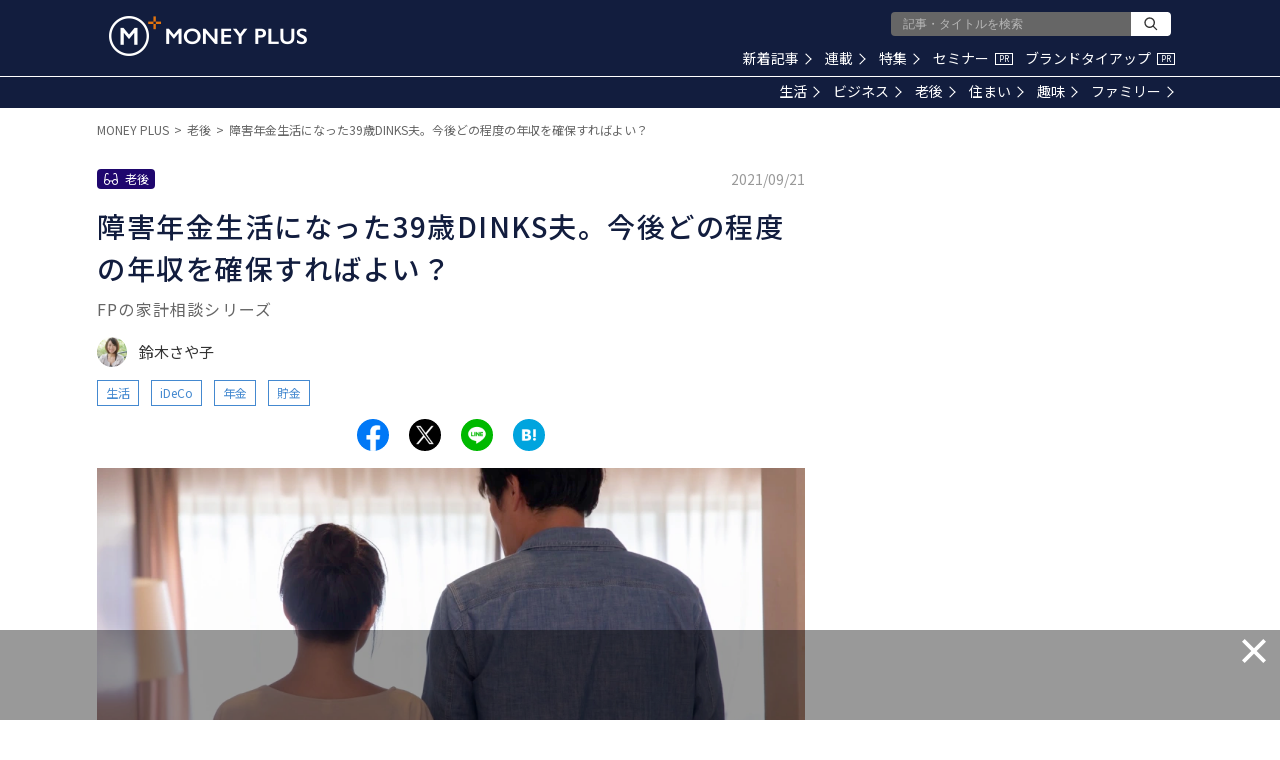

--- FILE ---
content_type: text/html; charset=utf-8
request_url: https://www.google.com/recaptcha/api2/aframe
body_size: 182
content:
<!DOCTYPE HTML><html><head><meta http-equiv="content-type" content="text/html; charset=UTF-8"></head><body><script nonce="18md6DZS32N6-e7HjdtJ-Q">/** Anti-fraud and anti-abuse applications only. See google.com/recaptcha */ try{var clients={'sodar':'https://pagead2.googlesyndication.com/pagead/sodar?'};window.addEventListener("message",function(a){try{if(a.source===window.parent){var b=JSON.parse(a.data);var c=clients[b['id']];if(c){var d=document.createElement('img');d.src=c+b['params']+'&rc='+(localStorage.getItem("rc::a")?sessionStorage.getItem("rc::b"):"");window.document.body.appendChild(d);sessionStorage.setItem("rc::e",parseInt(sessionStorage.getItem("rc::e")||0)+1);localStorage.setItem("rc::h",'1769027091292');}}}catch(b){}});window.parent.postMessage("_grecaptcha_ready", "*");}catch(b){}</script></body></html>

--- FILE ---
content_type: text/css
request_url: https://media.moneyforward.com/assets/application-f224fef265638480517c418bd92571bee007588216b3a74f9d645adfb57735d8.css
body_size: 21294
content:
.title-list-page{width:max-content;margin:12px 8px 16px;font-size:20px;font-weight:500;line-height:30px;color:#333;letter-spacing:0.5px}@media (min-width: 560px){.title-list-page{margin:12px 8px 24px;font-size:24px;font-weight:500;line-height:30px;color:#121d3e}}.title-aside,.title-footer{padding-bottom:8px;margin:20px 8px 12px;font-size:20px;font-weight:500;line-height:26px;color:#333;border-bottom:solid 1px #e2740e}@media (min-width: 560px){.title-aside,.title-footer{margin:20px 8px;color:#121d3e}}.index-link{position:relative;width:260px;height:36px;margin:20px auto;background-color:#fff;border:1px solid #121d3e}.index-link a{display:block;width:260px;height:36px;font-size:12px;font-weight:400;line-height:36px;color:#121d3e;text-align:center;letter-spacing:2px}.index-link .icon{position:absolute;top:12px;left:20px;width:12px;height:12px;background-color:#121d3e;border-radius:50%}.index-link .icon .triangle{margin:2px 0 0 4px;border-top:4px solid transparent;border-bottom:4px solid transparent;border-left:6px solid #fff}@media (min-width: 960px){.index-link{width:initial;height:40px;margin:20px 20px 0;border-radius:2px}.index-link a{width:100%;font-size:14px;font-weight:500;line-height:40px}.index-link .icon{display:none}}.index-link-small{position:relative;width:260px;height:36px;margin:20px auto;background-color:#fff;border:1px solid #121d3e}.index-link-small a{display:block;width:260px;height:36px;font-size:12px;font-weight:400;line-height:36px;color:#121d3e;text-align:center;letter-spacing:2px}.index-link-small .icon{position:absolute;top:12px;left:20px;width:12px;height:12px;background-color:#121d3e;border-radius:50%}.index-link-small .icon .triangle{margin:2px 0 0 4px;border-top:4px solid transparent;border-bottom:4px solid transparent;border-left:6px solid #fff}@media (min-width: 960px){.index-link-small{width:initial;margin:8px 16px;text-align:right;background-color:unset;border:0}.index-link-small a{display:initial;width:initial;height:16px;margin:0;font-size:12px;font-weight:400;line-height:16px;color:#208bd6}.index-link-small .icon{position:initial;top:1px;left:3px;display:inline-block;width:9px;height:9px;background-color:unset;border-top:2px solid #208bd6;border-right:2px solid #208bd6;border-radius:0;-webkit-transform:rotate(45deg);transform:rotate(45deg)}.index-link-small .icon .triangle{display:none}}.return-link{position:relative;height:36px;margin:20px 8px 10px;border:1px solid #121d3e}.return-link a{display:block;height:36px;font-size:14px;font-weight:500;line-height:36px;color:#121d3e;text-align:center;letter-spacing:2px}.return-link .icon{position:absolute;top:12px;left:20px;width:12px;height:12px;background-color:#121d3e;border-radius:50%}.return-link .icon .triangle{margin-top:2px;margin-right:4px;border-top:4px solid transparent;border-right:6px solid #fff;border-bottom:4px solid transparent}@media (min-width: 560px){.return-link{display:none}}.ads .ads-img-screen,.ads-banner .ads-img-screen{padding:0;margin:30px auto;transform:translate3d(0, 0, 0)}.ads .ads-img-screen{text-align:center}.ads-banner .ads-img-screen{width:320px;height:50px;min-height:50px;overflow:hidden}@media (min-width: 560px){.ads .ads-img-screen{min-width:320px;max-width:336px;min-height:250px;margin:0 auto 20px}}@media (min-width: 960px){.ads .ads-img-Screen{height:250px}.ads-banner .ads-img-screen{width:468px;height:60px;min-height:60px;text-align:center}}.mp-fixed-ads{position:fixed;bottom:0;left:50%;z-index:201;width:320px;max-height:50px;margin:0 0 0 -160px;overflow:hidden;text-align:center}.mp-fixed-ads.close{display:none}.mp-fixed-ads-screen{display:none;width:0;height:0}@media (min-width: 960px){.mp-fixed-ads{width:728px;max-height:90px;margin:0 0 0 -364px}.mp-fixed-ads-screen{position:fixed;bottom:0;left:0;z-index:200;display:block;width:100%;height:90px;background-color:#000;opacity:0.4}.mp-fixed-ads-screen.close{display:none;width:0;height:0}.mp-fixed-ads-screen .close-ads{position:absolute;top:8px;right:8px;background:none;border:0}.mp-fixed-ads-screen .close-ads .unformatted-img{width:24px;height:24px}}.yads{display:none}.no-scroll{width:1px;height:1px;overflow:hidden}@media (min-width: 960px){.no-scroll{width:unset;height:unset;overflow:unset}}.analytics,.ads-router{display:none}.mp-recommends{margin:0}.mp-recommends .title-list-page{margin-left:8px}.mp-recommends .recommends{min-height:1485px}.mp-recommends .recommends-half{min-height:855px}.mp-recommends-text{min-height:76px}.color-family{color:#ac313f}.color-house{color:#115929}.color-life{color:#5b6b0a}.color-hobby{color:#49809a}.color-business{color:#074c7d}.color-second-life{color:#1f076e}.border-family{border-color:#ac313f}.border-house{border-color:#115929}.border-life{border-color:#5b6b0a}.border-hobby{border-color:#49809a}.border-business{border-color:#074c7d}.border-second-life{border-color:#1f076e}*,*::before,*::after{box-sizing:border-box}body{padding:0;margin:0;font-family:"Noto Sans JP", "Hiragino Sans", "ヒラギノ角ゴシック Pro", "Hiragino Kaku Gothic Pro", "Open Sans", "メイリオ", Meiryo, Osaka, "ＭＳ Ｐゴシック", "MS PGothic", sans-serif;color:#333;background-color:#fff;border:none;text-size-adjust:100%}body a{text-decoration:none}body h1,body h2{margin:16px 8px;font-size:24px;font-weight:500;line-height:36px;color:#333}body h1 .title-pr,body h2 .title-pr{margin-left:8px;font-size:16px;font-weight:400;line-height:24px}body h1.with-description,body h2.with-description{margin-bottom:4px}body .section-description{margin:0 8px 24px;font-size:16px;font-weight:400;line-height:24px;color:#333}body article{margin-bottom:50px}@media (min-width: 960px){body h1,body h2{margin-top:0;font-size:28px;line-height:40px}body h1 .title-pr,body h2 .title-pr{font-size:14px;line-height:22px}body .section-description{font-size:14px;line-height:22px}}.mp-main-content{min-width:320px;margin:0 auto}.mp-main-content .mp-layout{flex:1}@media (min-width: 560px){.mp-main-content{min-width:320px;max-width:1102px;position:relative;margin:0 auto}.mp-main-content.full{max-width:1980px}}@media (min-width: 960px){.mp-main-content{display:flex}.mp-main-content .mp-layout{max-width:724px}.mp-main-content.full .mp-layout{max-width:100%}}.mp-popin-analytics{min-height:696px}.mp-popin-analytics-top10{display:none}.mp-reports-list .list-reports{padding:0 0 4px;margin:0 8px 16px}.mp-reports-list .list-reports .item-reports{position:relative;min-height:90px;margin:0 0 8px;list-style:none}.mp-reports-list .list-reports .item-reports .link{display:block;width:100%}.mp-reports-list .list-reports .item-reports .link .reports-box .reports-thumbnail{position:absolute;top:0;left:0;width:90px;height:90px}.mp-reports-list .list-reports .item-reports .link .reports-box .reports-thumbnail .thumb{width:100%;height:100%;object-fit:cover}.mp-reports-list .list-reports .item-reports .link .reports-box .reports-details{display:inline-block;width:100%;padding:0 8px 0 98px}.mp-reports-list .list-reports .item-reports .link .reports-box .reports-details .reports-description{display:-webkit-box;-webkit-line-clamp:3;-webkit-box-orient:vertical;overflow:hidden;height:63px;margin:0 0 4px;overflow-y:hidden;font-size:16px;font-weight:400;line-height:21px;color:#333}.mp-reports-list .list-reports .item-reports .link .reports-box .reports-details .reports-author{font-size:13px;line-height:21px;color:#333;text-align:right}@media (min-width: 960px){.mp-reports-list .list-reports{display:inline-flex;width:100%}.mp-reports-list .list-reports .item-reports{width:49%;min-height:120px;margin:0 2% 8px 0}.mp-reports-list .list-reports .item-reports:nth-child(2n){margin-right:0}.mp-reports-list .list-reports .item-reports .link .reports-box .reports-thumbnail{width:226px;height:120px}.mp-reports-list .list-reports .item-reports .link .reports-box .reports-details{padding:0 8px 0 234px}.mp-reports-list .list-reports .item-reports .link .reports-box .reports-details .reports-description{display:-webkit-box;-webkit-line-clamp:3;-webkit-box-orient:vertical;overflow:hidden;height:90px;font-size:20px;line-height:30px}}.mp-list-seminars{padding:0 0 4px;margin:0 8px}.mp-list-seminars .item-seminars{padding:0;margin:0 0 20px;list-style:none;background-color:#fff}.mp-list-seminars .item-seminars .seminars-box{position:relative;width:100%;padding:8px}.mp-list-seminars .item-seminars .seminars-box .seminars-title{min-height:48px;padding:0 100px 0 0;margin:0 8px 12px 0;font-size:17px;font-weight:500;line-height:24px;color:#333}.mp-list-seminars .item-seminars .seminars-box .seminars-brand-name{min-height:12px;padding:0;margin:0 0 8px;font-size:12px;font-weight:400;line-height:12px;color:#333}.mp-list-seminars .item-seminars .seminars-box .seminars-brand-name .brand-link{color:#4489d0}.mp-list-seminars .item-seminars .seminars-box .seminars-thumb{position:absolute;top:8px;right:8px;width:100px;height:52px}.mp-list-seminars .item-seminars .seminars-box .seminars-thumb img{width:100%;height:100%;object-fit:cover}.mp-list-seminars .item-seminars .seminars-box .seminars-details{position:relative}.mp-list-seminars .item-seminars .seminars-box .seminars-details .seminars-venue,.mp-list-seminars .item-seminars .seminars-box .seminars-details .seminars-holding-period{position:relative;padding:0 0 0 90px;margin:0 0 8px;font-size:16px;font-weight:400;line-height:28px;color:#333;word-break:break-all}.mp-list-seminars .item-seminars .seminars-box .seminars-details .seminars-venue .caption,.mp-list-seminars .item-seminars .seminars-box .seminars-details .seminars-holding-period .caption{position:absolute;top:0;left:0;padding:0;margin:0;font-weight:600}.mp-list-seminars .item-seminars .seminars-box .seminars-details .seminars-venue{margin:0 0 8px}.mp-list-seminars .item-seminars .seminars-box .seminars-details .seminars-holding-period{margin:0 0 16px}.mp-list-seminars .item-seminars .seminars-box .seminars-details .seminars-button{display:block;height:40px;margin:0 8px 8px;font-size:14px;font-weight:400;line-height:40px;color:#fff;text-align:center;background-color:#e2740e;border-radius:3px}.mp-list-seminars .item-seminars .seminars-box .seminars-details .seminars-button.accepted{color:#666}@media (min-width: 960px){.mp-list-seminars{max-width:1102px;padding:0 8px;margin:0 auto}.mp-list-seminars .item-seminars{display:inline-flex;width:32%;margin:0 1.5% 40px 0}.mp-list-seminars .item-seminars:nth-child(3n){margin-right:0}.mp-list-seminars .item-seminars .seminars-box{padding:0 0 8px 0}.mp-list-seminars .item-seminars .seminars-box .seminars-brand-name,.mp-list-seminars .item-seminars .seminars-box .seminars-title-outer,.mp-list-seminars .item-seminars .seminars-box .seminars-details{margin-right:8px;margin-left:8px}.mp-list-seminars .item-seminars .seminars-box .seminars-title-outer .seminars-title{min-height:81px;padding:0;font-size:18px;line-height:27px}.mp-list-seminars .item-seminars .seminars-box .seminars-thumb{position:relative;top:unset;right:unset;width:100%;height:unset;margin:0}.mp-list-seminars .item-seminars .seminars-box .seminars-details .seminars-venue,.mp-list-seminars .item-seminars .seminars-box .seminars-details .seminars-holding-period{position:relative;min-height:40px;padding:0 0 0 75px;margin:0 0 10px;font-size:12px;line-height:20px}.mp-list-seminars .item-seminars .seminars-box .seminars-details .seminars-venue .caption,.mp-list-seminars .item-seminars .seminars-box .seminars-details .seminars-holding-period .caption{position:absolute;top:0;left:0}}.list-article{padding:0;margin:8px 8px 0}.list-article .item-article{position:relative;min-height:90px;margin:0 0 8px;list-style:none}.list-article .item-article a,.list-article .item-article .fake-link{display:block}.list-article .item-article a .article-thumb,.list-article .item-article .fake-link .article-thumb{position:absolute;top:0;left:0;width:90px;height:90px}.list-article .item-article a .article-thumb .thumb,.list-article .item-article .fake-link .article-thumb .thumb{width:100%;height:100%;object-fit:cover}.list-article .item-article a .article-detail,.list-article .item-article .fake-link .article-detail{display:inline-block;width:100%;padding:0 8px 0 98px}.list-article .item-article a .article-detail .title,.list-article .item-article .fake-link .article-detail .title{height:63px;margin:0 0 4px;overflow-y:hidden;font-size:14px;font-weight:400;line-height:21px;color:#333;display:-webkit-box;-webkit-line-clamp:3;-webkit-box-orient:vertical;overflow:hidden}.list-article .item-article a .article-detail .sub-title,.list-article .item-article .fake-link .article-detail .sub-title{display:none}.list-article .item-article a .article-detail .summary,.list-article .item-article .fake-link .article-detail .summary{display:none}.list-article .item-article a .article-detail .article-detail-box,.list-article .item-article .fake-link .article-detail .article-detail-box{display:flex}.list-article .item-article a .article-detail .article-detail-box .category,.list-article .item-article .fake-link .article-detail .article-detail-box .category{position:initial;top:initial;left:initial;margin:0;font-size:0}.list-article .item-article a .article-detail .article-detail-box .author,.list-article .item-article .fake-link .article-detail .article-detail-box .author{flex:1;padding:0 0 0 4px}.list-article .item-article a .article-detail .article-detail-box .author .author-box,.list-article .item-article .fake-link .article-detail .article-detail-box .author .author-box{display:flex;float:right}.list-article .item-article a .article-detail .article-detail-box .author .author-box img,.list-article .item-article .fake-link .article-detail .article-detail-box .author .author-box img{display:none}.list-article .item-article a .article-detail .article-detail-box .author .author-box span,.list-article .item-article .fake-link .article-detail .article-detail-box .author .author-box span{display:inline-block;height:20px;overflow-y:hidden;font-size:12px;font-weight:400;line-height:20px;color:#666}.list-article .item-article a .article-detail .article-detail-box .date,.list-article .item-article .fake-link .article-detail .article-detail-box .date{display:none}@media (min-width: 560px){.list-article .item-article{min-height:120px;margin:0 0 30px}.list-article .item-article a .article-thumb,.list-article .item-article .fake-link .article-thumb{position:absolute;top:0;left:0;width:226px;height:120px}.list-article .item-article a .article-thumb .thumb,.list-article .item-article .fake-link .article-thumb .thumb{width:100%;height:100%;object-fit:cover}.list-article .item-article a .article-detail,.list-article .item-article .fake-link .article-detail{position:relative;padding:0 16px 0 248px;margin:0}.list-article .item-article a .article-detail .title,.list-article .item-article .fake-link .article-detail .title{height:90px;margin:0;font-size:20px;line-height:30px;display:-webkit-box;-webkit-line-clamp:3;-webkit-box-orient:vertical;overflow:hidden}.list-article .item-article a .article-detail .article-detail-box,.list-article .item-article .fake-link .article-detail .article-detail-box{min-height:30px}.list-article .item-article a .article-detail .article-detail-box .category,.list-article .item-article .fake-link .article-detail .article-detail-box .category{position:initial;top:initial;left:initial;margin:10px 0 0;font-size:0}.list-article .item-article a .article-detail .article-detail-box .author .author-box img,.list-article .item-article .fake-link .article-detail .article-detail-box .author .author-box img{border-radius:50%;display:inline-block;width:30px;height:30px;margin:0 8px 0 0;vertical-align:bottom}.list-article .item-article a .article-detail .article-detail-box .author .author-box span,.list-article .item-article .fake-link .article-detail .article-detail-box .author .author-box span{height:30px;font-size:13px;line-height:30px;color:#333}}.articles .list-article .item-article:nth-child(6n + 1){position:relative;min-height:initial;margin:0 0 8px;list-style:none}.articles .list-article .item-article:nth-child(6n + 1) a,.articles .list-article .item-article:nth-child(6n + 1) .fake-link{display:block;width:100%}.articles .list-article .item-article:nth-child(6n + 1) a .article-thumb,.articles .list-article .item-article:nth-child(6n + 1) .fake-link .article-thumb{position:relative;width:unset;height:unset;margin:0 0 15px}.articles .list-article .item-article:nth-child(6n + 1) a .article-thumb .thumb,.articles .list-article .item-article:nth-child(6n + 1) .fake-link .article-thumb .thumb{position:absolute;top:0;left:0;width:100%;height:100%;object-fit:cover}.articles .list-article .item-article:nth-child(6n + 1) a .article-thumb::before,.articles .list-article .item-article:nth-child(6n + 1) .fake-link .article-thumb::before{display:block;padding-top:53.125%;content:""}.articles .list-article .item-article:nth-child(6n + 1) a .article-detail,.articles .list-article .item-article:nth-child(6n + 1) .fake-link .article-detail{position:relative;display:block;width:unset;padding:0;margin:0 8px 10px}.articles .list-article .item-article:nth-child(6n + 1) a .article-detail .title,.articles .list-article .item-article:nth-child(6n + 1) .fake-link .article-detail .title{height:56px;margin:0 0 12px;overflow-y:hidden;font-size:18px;font-weight:400;line-height:28px;color:#333;display:-webkit-box;-webkit-line-clamp:2;-webkit-box-orient:vertical;overflow:hidden}.articles .list-article .item-article:nth-child(6n + 1) a .article-detail .sub-title,.articles .list-article .item-article:nth-child(6n + 1) a .article-detail .summary,.articles .list-article .item-article:nth-child(6n + 1) .fake-link .article-detail .sub-title,.articles .list-article .item-article:nth-child(6n + 1) .fake-link .article-detail .summary{display:none}.articles .list-article .item-article:nth-child(6n + 1) a .article-detail .article-detail-box,.articles .list-article .item-article:nth-child(6n + 1) .fake-link .article-detail .article-detail-box{display:flex;justify-content:space-between}.articles .list-article .item-article:nth-child(6n + 1) a .article-detail .article-detail-box .category,.articles .list-article .item-article:nth-child(6n + 1) .fake-link .article-detail .article-detail-box .category{position:absolute;top:-25px;left:0;margin:0;font-size:0}.articles .list-article .item-article:nth-child(6n + 1) a .article-detail .article-detail-box .author,.articles .list-article .item-article:nth-child(6n + 1) .fake-link .article-detail .article-detail-box .author{padding:0}.articles .list-article .item-article:nth-child(6n + 1) a .article-detail .article-detail-box .author .author-box,.articles .list-article .item-article:nth-child(6n + 1) .fake-link .article-detail .article-detail-box .author .author-box{display:flex;float:unset}.articles .list-article .item-article:nth-child(6n + 1) a .article-detail .article-detail-box .author .author-box img,.articles .list-article .item-article:nth-child(6n + 1) .fake-link .article-detail .article-detail-box .author .author-box img{border-radius:50%;display:inline-block;width:30px;height:30px;margin:0 8px 0 0;vertical-align:bottom}.articles .list-article .item-article:nth-child(6n + 1) a .article-detail .article-detail-box .author .author-box span,.articles .list-article .item-article:nth-child(6n + 1) .fake-link .article-detail .article-detail-box .author .author-box span{display:inline-block;height:30px;overflow-y:hidden;font-size:13px;font-weight:400;line-height:30px;color:#333}.articles .list-article .item-article:nth-child(6n + 1) a .article-detail .article-detail-box .date,.articles .list-article .item-article:nth-child(6n + 1) .fake-link .article-detail .article-detail-box .date{display:block}.articles .list-article .item-article:nth-child(6n + 1) a .article-detail .article-detail-box .date time,.articles .list-article .item-article:nth-child(6n + 1) .fake-link .article-detail .article-detail-box .date time{min-height:30px;margin:10px 8px 0 0;font-size:10px;font-weight:400;line-height:30px;color:#999}@media (min-width: 560px){.articles .list-article .item-article:nth-child(6n + 1){position:relative;display:inline-flex;width:50%;margin:0 0 30px;list-style:none}.articles .list-article .item-article:nth-child(6n + 1) a,.articles .list-article .item-article:nth-child(6n + 1) .fake-link{display:block;width:100%}.articles .list-article .item-article:nth-child(6n + 1) a .article-thumb,.articles .list-article .item-article:nth-child(6n + 1) .fake-link .article-thumb{position:relative;width:initial;height:initial;margin:0 0 15px}.articles .list-article .item-article:nth-child(6n + 1) a .article-thumb .thumb,.articles .list-article .item-article:nth-child(6n + 1) .fake-link .article-thumb .thumb{position:absolute;top:0;left:0;width:100%;height:100%;object-fit:cover}.articles .list-article .item-article:nth-child(6n + 1) a .article-thumb::before,.articles .list-article .item-article:nth-child(6n + 1) .fake-link .article-thumb::before{display:block;padding-top:53.125%;content:""}.articles .list-article .item-article:nth-child(6n + 1) a .article-detail,.articles .list-article .item-article:nth-child(6n + 1) .fake-link .article-detail{position:relative;display:block;width:unset;padding:0;margin:0 10px 10px}.articles .list-article .item-article:nth-child(6n + 1) a .article-detail .title,.articles .list-article .item-article:nth-child(6n + 1) .fake-link .article-detail .title{height:96px;margin:0 0 12px;overflow-y:hidden;font-size:24px;font-weight:400;line-height:32px;color:#333;display:-webkit-box;-webkit-line-clamp:3;-webkit-box-orient:vertical;overflow:hidden}.articles .list-article .item-article:nth-child(6n + 1) a .article-detail .sub-title,.articles .list-article .item-article:nth-child(6n + 1) a .article-detail .summary,.articles .list-article .item-article:nth-child(6n + 1) .fake-link .article-detail .sub-title,.articles .list-article .item-article:nth-child(6n + 1) .fake-link .article-detail .summary{display:none}.articles .list-article .item-article:nth-child(6n + 1) a .article-detail .article-detail-box,.articles .list-article .item-article:nth-child(6n + 1) .fake-link .article-detail .article-detail-box{display:flex}.articles .list-article .item-article:nth-child(6n + 1) a .article-detail .article-detail-box .category,.articles .list-article .item-article:nth-child(6n + 1) .fake-link .article-detail .article-detail-box .category{position:absolute;top:-25px;left:0;margin:0;font-size:0}.articles .list-article .item-article:nth-child(6n + 1) a .article-detail .article-detail-box .author,.articles .list-article .item-article:nth-child(6n + 1) .fake-link .article-detail .article-detail-box .author{flex:1;padding:0 0 0 4px}.articles .list-article .item-article:nth-child(6n + 1) a .article-detail .article-detail-box .author .author-box,.articles .list-article .item-article:nth-child(6n + 1) .fake-link .article-detail .article-detail-box .author .author-box{float:initial}.articles .list-article .item-article:nth-child(6n + 1) a .article-detail .article-detail-box .author .author-box img,.articles .list-article .item-article:nth-child(6n + 1) .fake-link .article-detail .article-detail-box .author .author-box img{border-radius:50%;display:inline-block;width:30px;height:30px;margin:0 8px 0 0;vertical-align:bottom}.articles .list-article .item-article:nth-child(6n + 1) a .article-detail .article-detail-box .author .author-box span,.articles .list-article .item-article:nth-child(6n + 1) .fake-link .article-detail .article-detail-box .author .author-box span{height:30px;font-size:13px;font-weight:400;line-height:30px;color:#333}.articles .list-article .item-article:nth-child(6n + 1) a .article-detail .article-detail-box .date,.articles .list-article .item-article:nth-child(6n + 1) .fake-link .article-detail .article-detail-box .date{display:block}.articles .list-article .item-article:nth-child(6n + 1) a .article-detail .article-detail-box .date time,.articles .list-article .item-article:nth-child(6n + 1) .fake-link .article-detail .article-detail-box .date time{min-height:30px;margin:10px 8px 0 0;font-size:10px;font-weight:400;line-height:30px;color:#999}.articles .list-article .item-article:nth-child(6n + 1) a{margin:0 8px 0 0}.articles .list-article .item-article:nth-child(6n + 2){position:relative;display:inline-flex;width:50%;margin:0 0 30px;list-style:none}.articles .list-article .item-article:nth-child(6n + 2) a,.articles .list-article .item-article:nth-child(6n + 2) .fake-link{display:block;width:100%}.articles .list-article .item-article:nth-child(6n + 2) a .article-thumb,.articles .list-article .item-article:nth-child(6n + 2) .fake-link .article-thumb{position:relative;width:initial;height:initial;margin:0 0 15px}.articles .list-article .item-article:nth-child(6n + 2) a .article-thumb .thumb,.articles .list-article .item-article:nth-child(6n + 2) .fake-link .article-thumb .thumb{position:absolute;top:0;left:0;width:100%;height:100%;object-fit:cover}.articles .list-article .item-article:nth-child(6n + 2) a .article-thumb::before,.articles .list-article .item-article:nth-child(6n + 2) .fake-link .article-thumb::before{display:block;padding-top:53.125%;content:""}.articles .list-article .item-article:nth-child(6n + 2) a .article-detail,.articles .list-article .item-article:nth-child(6n + 2) .fake-link .article-detail{position:relative;display:block;width:unset;padding:0;margin:0 10px 10px}.articles .list-article .item-article:nth-child(6n + 2) a .article-detail .title,.articles .list-article .item-article:nth-child(6n + 2) .fake-link .article-detail .title{height:96px;margin:0 0 12px;overflow-y:hidden;font-size:24px;font-weight:400;line-height:32px;color:#333;display:-webkit-box;-webkit-line-clamp:3;-webkit-box-orient:vertical;overflow:hidden}.articles .list-article .item-article:nth-child(6n + 2) a .article-detail .sub-title,.articles .list-article .item-article:nth-child(6n + 2) a .article-detail .summary,.articles .list-article .item-article:nth-child(6n + 2) .fake-link .article-detail .sub-title,.articles .list-article .item-article:nth-child(6n + 2) .fake-link .article-detail .summary{display:none}.articles .list-article .item-article:nth-child(6n + 2) a .article-detail .article-detail-box,.articles .list-article .item-article:nth-child(6n + 2) .fake-link .article-detail .article-detail-box{display:flex}.articles .list-article .item-article:nth-child(6n + 2) a .article-detail .article-detail-box .category,.articles .list-article .item-article:nth-child(6n + 2) .fake-link .article-detail .article-detail-box .category{position:absolute;top:-25px;left:0;margin:0;font-size:0}.articles .list-article .item-article:nth-child(6n + 2) a .article-detail .article-detail-box .author,.articles .list-article .item-article:nth-child(6n + 2) .fake-link .article-detail .article-detail-box .author{flex:1;padding:0 0 0 4px}.articles .list-article .item-article:nth-child(6n + 2) a .article-detail .article-detail-box .author .author-box,.articles .list-article .item-article:nth-child(6n + 2) .fake-link .article-detail .article-detail-box .author .author-box{float:initial}.articles .list-article .item-article:nth-child(6n + 2) a .article-detail .article-detail-box .author .author-box img,.articles .list-article .item-article:nth-child(6n + 2) .fake-link .article-detail .article-detail-box .author .author-box img{border-radius:50%;display:inline-block;width:30px;height:30px;margin:0 8px 0 0;vertical-align:bottom}.articles .list-article .item-article:nth-child(6n + 2) a .article-detail .article-detail-box .author .author-box span,.articles .list-article .item-article:nth-child(6n + 2) .fake-link .article-detail .article-detail-box .author .author-box span{height:30px;font-size:13px;font-weight:400;line-height:30px;color:#333}.articles .list-article .item-article:nth-child(6n + 2) a .article-detail .article-detail-box .date,.articles .list-article .item-article:nth-child(6n + 2) .fake-link .article-detail .article-detail-box .date{display:block}.articles .list-article .item-article:nth-child(6n + 2) a .article-detail .article-detail-box .date time,.articles .list-article .item-article:nth-child(6n + 2) .fake-link .article-detail .article-detail-box .date time{min-height:30px;margin:10px 8px 0 0;font-size:10px;font-weight:400;line-height:30px;color:#999}.articles .list-article .item-article:nth-child(6n + 2) a{margin:0 0 0 8px}}.articles-promoted .list-article .item-article:nth-child(6n + 1){position:relative;min-height:initial;margin:0 0 8px;list-style:none}.articles-promoted .list-article .item-article:nth-child(6n + 1) a,.articles-promoted .list-article .item-article:nth-child(6n + 1) .fake-link{display:block;width:100%}.articles-promoted .list-article .item-article:nth-child(6n + 1) a .article-thumb,.articles-promoted .list-article .item-article:nth-child(6n + 1) .fake-link .article-thumb{position:relative;width:unset;height:unset;margin:0 0 15px}.articles-promoted .list-article .item-article:nth-child(6n + 1) a .article-thumb .thumb,.articles-promoted .list-article .item-article:nth-child(6n + 1) .fake-link .article-thumb .thumb{position:absolute;top:0;left:0;width:100%;height:100%;object-fit:cover}.articles-promoted .list-article .item-article:nth-child(6n + 1) a .article-thumb::before,.articles-promoted .list-article .item-article:nth-child(6n + 1) .fake-link .article-thumb::before{display:block;padding-top:53.125%;content:""}.articles-promoted .list-article .item-article:nth-child(6n + 1) a .article-detail,.articles-promoted .list-article .item-article:nth-child(6n + 1) .fake-link .article-detail{position:relative;display:block;width:unset;padding:0;margin:0 8px 10px}.articles-promoted .list-article .item-article:nth-child(6n + 1) a .article-detail .title,.articles-promoted .list-article .item-article:nth-child(6n + 1) .fake-link .article-detail .title{height:56px;margin:0 0 12px;overflow-y:hidden;font-size:18px;font-weight:400;line-height:28px;color:#333;display:-webkit-box;-webkit-line-clamp:2;-webkit-box-orient:vertical;overflow:hidden}.articles-promoted .list-article .item-article:nth-child(6n + 1) a .article-detail .sub-title,.articles-promoted .list-article .item-article:nth-child(6n + 1) a .article-detail .summary,.articles-promoted .list-article .item-article:nth-child(6n + 1) .fake-link .article-detail .sub-title,.articles-promoted .list-article .item-article:nth-child(6n + 1) .fake-link .article-detail .summary{display:none}.articles-promoted .list-article .item-article:nth-child(6n + 1) a .article-detail .article-detail-box,.articles-promoted .list-article .item-article:nth-child(6n + 1) .fake-link .article-detail .article-detail-box{display:flex;justify-content:space-between}.articles-promoted .list-article .item-article:nth-child(6n + 1) a .article-detail .article-detail-box .category,.articles-promoted .list-article .item-article:nth-child(6n + 1) .fake-link .article-detail .article-detail-box .category{position:absolute;top:-25px;left:0;margin:0;font-size:0}.articles-promoted .list-article .item-article:nth-child(6n + 1) a .article-detail .article-detail-box .author,.articles-promoted .list-article .item-article:nth-child(6n + 1) .fake-link .article-detail .article-detail-box .author{padding:0}.articles-promoted .list-article .item-article:nth-child(6n + 1) a .article-detail .article-detail-box .author .author-box,.articles-promoted .list-article .item-article:nth-child(6n + 1) .fake-link .article-detail .article-detail-box .author .author-box{display:flex;float:unset}.articles-promoted .list-article .item-article:nth-child(6n + 1) a .article-detail .article-detail-box .author .author-box img,.articles-promoted .list-article .item-article:nth-child(6n + 1) .fake-link .article-detail .article-detail-box .author .author-box img{border-radius:50%;display:inline-block;width:30px;height:30px;margin:0 8px 0 0;vertical-align:bottom}.articles-promoted .list-article .item-article:nth-child(6n + 1) a .article-detail .article-detail-box .author .author-box span,.articles-promoted .list-article .item-article:nth-child(6n + 1) .fake-link .article-detail .article-detail-box .author .author-box span{display:inline-block;height:30px;overflow-y:hidden;font-size:13px;font-weight:400;line-height:30px;color:#333}.articles-promoted .list-article .item-article:nth-child(6n + 1) a .article-detail .article-detail-box .date,.articles-promoted .list-article .item-article:nth-child(6n + 1) .fake-link .article-detail .article-detail-box .date{display:block}.articles-promoted .list-article .item-article:nth-child(6n + 1) a .article-detail .article-detail-box .date time,.articles-promoted .list-article .item-article:nth-child(6n + 1) .fake-link .article-detail .article-detail-box .date time{min-height:30px;margin:10px 8px 0 0;font-size:10px;font-weight:400;line-height:30px;color:#999}@media (min-width: 560px){.articles-promoted .list-article .item-article:nth-child(6n + 1){position:relative;display:inline-flex;width:50%;margin:0 0 30px;list-style:none}.articles-promoted .list-article .item-article:nth-child(6n + 1) a,.articles-promoted .list-article .item-article:nth-child(6n + 1) .fake-link{display:block;width:100%}.articles-promoted .list-article .item-article:nth-child(6n + 1) a .article-thumb,.articles-promoted .list-article .item-article:nth-child(6n + 1) .fake-link .article-thumb{position:relative;width:initial;height:initial;margin:0 0 15px}.articles-promoted .list-article .item-article:nth-child(6n + 1) a .article-thumb .thumb,.articles-promoted .list-article .item-article:nth-child(6n + 1) .fake-link .article-thumb .thumb{position:absolute;top:0;left:0;width:100%;height:100%;object-fit:cover}.articles-promoted .list-article .item-article:nth-child(6n + 1) a .article-thumb::before,.articles-promoted .list-article .item-article:nth-child(6n + 1) .fake-link .article-thumb::before{display:block;padding-top:53.125%;content:""}.articles-promoted .list-article .item-article:nth-child(6n + 1) a .article-detail,.articles-promoted .list-article .item-article:nth-child(6n + 1) .fake-link .article-detail{position:relative;display:block;width:unset;padding:0;margin:0 10px 10px}.articles-promoted .list-article .item-article:nth-child(6n + 1) a .article-detail .title,.articles-promoted .list-article .item-article:nth-child(6n + 1) .fake-link .article-detail .title{height:96px;margin:0 0 12px;overflow-y:hidden;font-size:24px;font-weight:400;line-height:32px;color:#333;display:-webkit-box;-webkit-line-clamp:3;-webkit-box-orient:vertical;overflow:hidden}.articles-promoted .list-article .item-article:nth-child(6n + 1) a .article-detail .sub-title,.articles-promoted .list-article .item-article:nth-child(6n + 1) a .article-detail .summary,.articles-promoted .list-article .item-article:nth-child(6n + 1) .fake-link .article-detail .sub-title,.articles-promoted .list-article .item-article:nth-child(6n + 1) .fake-link .article-detail .summary{display:none}.articles-promoted .list-article .item-article:nth-child(6n + 1) a .article-detail .article-detail-box,.articles-promoted .list-article .item-article:nth-child(6n + 1) .fake-link .article-detail .article-detail-box{display:flex}.articles-promoted .list-article .item-article:nth-child(6n + 1) a .article-detail .article-detail-box .category,.articles-promoted .list-article .item-article:nth-child(6n + 1) .fake-link .article-detail .article-detail-box .category{position:absolute;top:-25px;left:0;margin:0;font-size:0}.articles-promoted .list-article .item-article:nth-child(6n + 1) a .article-detail .article-detail-box .author,.articles-promoted .list-article .item-article:nth-child(6n + 1) .fake-link .article-detail .article-detail-box .author{flex:1;padding:0 0 0 4px}.articles-promoted .list-article .item-article:nth-child(6n + 1) a .article-detail .article-detail-box .author .author-box,.articles-promoted .list-article .item-article:nth-child(6n + 1) .fake-link .article-detail .article-detail-box .author .author-box{float:initial}.articles-promoted .list-article .item-article:nth-child(6n + 1) a .article-detail .article-detail-box .author .author-box img,.articles-promoted .list-article .item-article:nth-child(6n + 1) .fake-link .article-detail .article-detail-box .author .author-box img{border-radius:50%;display:inline-block;width:30px;height:30px;margin:0 8px 0 0;vertical-align:bottom}.articles-promoted .list-article .item-article:nth-child(6n + 1) a .article-detail .article-detail-box .author .author-box span,.articles-promoted .list-article .item-article:nth-child(6n + 1) .fake-link .article-detail .article-detail-box .author .author-box span{height:30px;font-size:13px;font-weight:400;line-height:30px;color:#333}.articles-promoted .list-article .item-article:nth-child(6n + 1) a .article-detail .article-detail-box .date,.articles-promoted .list-article .item-article:nth-child(6n + 1) .fake-link .article-detail .article-detail-box .date{display:block}.articles-promoted .list-article .item-article:nth-child(6n + 1) a .article-detail .article-detail-box .date time,.articles-promoted .list-article .item-article:nth-child(6n + 1) .fake-link .article-detail .article-detail-box .date time{min-height:30px;margin:10px 8px 0 0;font-size:10px;font-weight:400;line-height:30px;color:#999}.articles-promoted .list-article .item-article:nth-child(6n + 1) a{margin:0 8px 0 0}.articles-promoted .list-article .item-article:nth-child(6n + 2){position:relative;display:inline-flex;width:50%;margin:0 0 30px;list-style:none}.articles-promoted .list-article .item-article:nth-child(6n + 2) a,.articles-promoted .list-article .item-article:nth-child(6n + 2) .fake-link{display:block;width:100%}.articles-promoted .list-article .item-article:nth-child(6n + 2) a .article-thumb,.articles-promoted .list-article .item-article:nth-child(6n + 2) .fake-link .article-thumb{position:relative;width:initial;height:initial;margin:0 0 15px}.articles-promoted .list-article .item-article:nth-child(6n + 2) a .article-thumb .thumb,.articles-promoted .list-article .item-article:nth-child(6n + 2) .fake-link .article-thumb .thumb{position:absolute;top:0;left:0;width:100%;height:100%;object-fit:cover}.articles-promoted .list-article .item-article:nth-child(6n + 2) a .article-thumb::before,.articles-promoted .list-article .item-article:nth-child(6n + 2) .fake-link .article-thumb::before{display:block;padding-top:53.125%;content:""}.articles-promoted .list-article .item-article:nth-child(6n + 2) a .article-detail,.articles-promoted .list-article .item-article:nth-child(6n + 2) .fake-link .article-detail{position:relative;display:block;width:unset;padding:0;margin:0 10px 10px}.articles-promoted .list-article .item-article:nth-child(6n + 2) a .article-detail .title,.articles-promoted .list-article .item-article:nth-child(6n + 2) .fake-link .article-detail .title{height:96px;margin:0 0 12px;overflow-y:hidden;font-size:24px;font-weight:400;line-height:32px;color:#333;display:-webkit-box;-webkit-line-clamp:3;-webkit-box-orient:vertical;overflow:hidden}.articles-promoted .list-article .item-article:nth-child(6n + 2) a .article-detail .sub-title,.articles-promoted .list-article .item-article:nth-child(6n + 2) a .article-detail .summary,.articles-promoted .list-article .item-article:nth-child(6n + 2) .fake-link .article-detail .sub-title,.articles-promoted .list-article .item-article:nth-child(6n + 2) .fake-link .article-detail .summary{display:none}.articles-promoted .list-article .item-article:nth-child(6n + 2) a .article-detail .article-detail-box,.articles-promoted .list-article .item-article:nth-child(6n + 2) .fake-link .article-detail .article-detail-box{display:flex}.articles-promoted .list-article .item-article:nth-child(6n + 2) a .article-detail .article-detail-box .category,.articles-promoted .list-article .item-article:nth-child(6n + 2) .fake-link .article-detail .article-detail-box .category{position:absolute;top:-25px;left:0;margin:0;font-size:0}.articles-promoted .list-article .item-article:nth-child(6n + 2) a .article-detail .article-detail-box .author,.articles-promoted .list-article .item-article:nth-child(6n + 2) .fake-link .article-detail .article-detail-box .author{flex:1;padding:0 0 0 4px}.articles-promoted .list-article .item-article:nth-child(6n + 2) a .article-detail .article-detail-box .author .author-box,.articles-promoted .list-article .item-article:nth-child(6n + 2) .fake-link .article-detail .article-detail-box .author .author-box{float:initial}.articles-promoted .list-article .item-article:nth-child(6n + 2) a .article-detail .article-detail-box .author .author-box img,.articles-promoted .list-article .item-article:nth-child(6n + 2) .fake-link .article-detail .article-detail-box .author .author-box img{border-radius:50%;display:inline-block;width:30px;height:30px;margin:0 8px 0 0;vertical-align:bottom}.articles-promoted .list-article .item-article:nth-child(6n + 2) a .article-detail .article-detail-box .author .author-box span,.articles-promoted .list-article .item-article:nth-child(6n + 2) .fake-link .article-detail .article-detail-box .author .author-box span{height:30px;font-size:13px;font-weight:400;line-height:30px;color:#333}.articles-promoted .list-article .item-article:nth-child(6n + 2) a .article-detail .article-detail-box .date,.articles-promoted .list-article .item-article:nth-child(6n + 2) .fake-link .article-detail .article-detail-box .date{display:block}.articles-promoted .list-article .item-article:nth-child(6n + 2) a .article-detail .article-detail-box .date time,.articles-promoted .list-article .item-article:nth-child(6n + 2) .fake-link .article-detail .article-detail-box .date time{min-height:30px;margin:10px 8px 0 0;font-size:10px;font-weight:400;line-height:30px;color:#999}.articles-promoted .list-article .item-article:nth-child(6n + 2) a{margin:0 0 0 8px}}.article{min-width:320px;max-width:1102px}.article h1{padding:0;margin:0 0 8px;font-size:22px;font-weight:500;line-height:30px;color:#121d3e;letter-spacing:1.5px}.article h2{padding:0;margin:32px 0 8px;font-size:20px;font-weight:500;line-height:30px;color:#121d3e;letter-spacing:1.8px}.article h3{padding:0;margin:16px 0 8px;font-size:18px;font-weight:500}.article h4{padding:0;margin:0 0 8px 0;font-size:16px;font-weight:500}.article .article-detail{padding:0}.article .article-detail .article-box{margin:0 8px}.article .article-detail .article-box .category-and-date{display:flex;margin:16px 0;font-size:0}.article .article-detail .article-box .category-and-date .pr,.article .article-detail .article-box .category-and-date .mf{margin:0 0 0 16px;font-size:12px;line-height:21px;color:#999}.article .article-detail .article-box .category-and-date .date{flex:1;font-size:12px;font-weight:400;line-height:21px;color:#999;text-align:right}.article .article-detail .article-box .sub-title{margin:0 0 12px;font-size:16px;font-weight:400;color:#666;letter-spacing:1.2px}.article .article-detail .article-box .author-and-sns{display:flex;margin:0 0 8px}.article .article-detail .article-box .author-and-sns .author-name{flex:1;font-size:0}.article .article-detail .article-box .author-and-sns .author-name a{display:inline-flex}.article .article-detail .article-box .author-and-sns .author-name a img{border-radius:50%;width:30px;height:30px;margin:0 8px 0 0}.article .article-detail .article-box .author-and-sns .author-name a p{display:inline-block;padding:4px 0;margin:0;font-size:14px;font-weight:400;line-height:22px;color:#333}.article .article-detail .eyecatch{position:relative;margin:0 0 20px}.article .article-detail .eyecatch::before{display:block;padding-top:53.125%;content:""}.article .article-detail .eyecatch .eyecatch-img{position:absolute;top:0;left:0;width:100%;height:100%;object-fit:cover}.article .article-detail .reprinted{margin:0 0 20px;font-size:14px;font-weight:400;line-height:24px}.article .article-detail .reprinted .reprinted-link{color:#3d61cc}.article .article-body .mp-article-body{margin:0 8px}.article .article-body .mp-article-body .hidden-introduction{float:right;width:1px;height:1px;overflow:hidden}.article .article-body .mp-tags{margin:-4px 0 8px 8px}.article .articles-gallery{position:relative;margin:0 20px 20px;border:1px solid #121d3e}.article .articles-gallery .articles-gallery-link{display:block;width:100%;padding:6px 6px 6px 40px;font-size:14px;font-weight:500;line-height:24px;color:#121d3e;letter-spacing:2px}.article .articles-gallery .icon{position:absolute;top:12px;left:20px;width:12px;height:12px;background-color:#121d3e;border-radius:50%}.article .articles-gallery .icon .triangle{margin:2px 0 0 4px;border-top:4px solid transparent;border-bottom:4px solid transparent;border-left:6px solid #fff}.article .related-articles{margin:0 8px 24px}.article .related-articles .list-related-articles{padding:0 24px;margin:0 0 0 8px}.article .related-articles .list-related-articles .items-related-articles{font-size:15px;font-weight:400;line-height:27px;list-style:disc}.article .related-articles .list-related-articles .items-related-articles .related-articles-link{color:#3d61cc}.article .related-articles .list-related-articles .items-related-articles .art_media{margin:0;font-size:10px;font-weight:400;line-height:10px;color:#999;text-overflow:ellipsis;white-space:nowrap}.article .related-articles .list-related-articles .items-related-articles.articles:nth-child(n + 6){display:none}.article .next-caption-box{margin:0 8px}.article .next-caption-box .next-caption{display:block;width:100%;height:40px;margin:32px 0;overflow-y:hidden;font-size:18px;font-weight:400;line-height:40px;color:#fff;text-align:center;background-color:#e2740e;border:1px solid #e2740e;border-radius:4px}.article .articles-ad-title-link{display:block;margin-left:2rem;margin-top:0.5rem}.article .articles-ad-title-link.d-none{display:none}.article .series{padding:0;margin:0 8px}.article .series .list-series{padding:0 0 4px;margin:0}.article .series .list-series .item-series{display:inline-flex;width:48.5%;padding:0;margin:0 3% 30px 0;list-style:none;width:100%;margin:0}.article .series .list-series .item-series:nth-child(2n){margin-right:0%}.article .series .list-series .item-series a,.article .series .list-series .item-series .fake-link{display:block;width:100%}.article .series .list-series .item-series a .series-box .series-thumb,.article .series .list-series .item-series .fake-link .series-box .series-thumb{margin:0 0 8px}.article .series .list-series .item-series a .series-box .series-thumb .thumb,.article .series .list-series .item-series .fake-link .series-box .series-thumb .thumb{width:100%;height:100%}.article .series .list-series .item-series a .series-box .series-title,.article .series .list-series .item-series .fake-link .series-box .series-title{height:1px;margin:0;overflow-y:hidden}.article .series .list-series .item-series a .series-box .series-description,.article .series .list-series .item-series .fake-link .series-box .series-description{height:90px;padding:0;margin:0;overflow-y:hidden;font-size:12px;font-weight:400;line-height:18px;color:#333}.article .series .list-series .item-series .series-link .series-box .series-description{height:54px}.article .series-ads{text-align:center}.article .author-details{padding:0;margin:0 8px 40px}.article .author-details .author-details-link{pointer-events:none}.article .author-details .author-details-link .author-details-box .author-details-panel{display:flex;margin:0 0 16px 0}.article .author-details .author-details-link .author-details-box .author-details-panel .thumb{width:80px;height:80px;border-radius:50%}.article .author-details .author-details-link .author-details-box .author-details-panel .author-details-title{flex:1;padding:16px 8px 0 16px;margin:0}.article .author-details .author-details-link .author-details-box .author-details-panel .author-details-title .author-details-name{margin:0 0 8px;font-size:20px;font-weight:400;line-height:20px;color:#333}.article .author-details .author-details-link .author-details-box .author-details-panel .author-details-title .author-details-job{margin:0;font-size:16px;font-weight:400;line-height:16px;color:#333}.article .author-details .author-details-link .author-details-box .author-details-bio{margin:0;font-size:13px;font-weight:400;line-height:18px;color:#333;letter-spacing:1px}.article .consultBanner{width:320px;margin:0 auto 30px}.article .external{width:0;height:0;border:0}@media (min-width: 560px){.article h1{font-size:28px;font-weight:500;line-height:42px}.article h2{margin:32px 0 16px;font-size:24px;font-weight:500;line-height:27px;letter-spacing:1.8px}.article h3{font-size:21px}.article h4{font-size:18px}.article .article-detail{padding:8px 0;margin:0 0 24px;background-color:#fff}.article .article-detail .article-box .category-and-date{margin:0 0 16px}.article .article-detail .article-box .category-and-date .category{font-size:14px;line-height:20px}.article .article-detail .article-box .category-and-date .category img{width:20px;height:20px}.article .article-detail .article-box .category-and-date .pr{font-size:14px;line-height:20px}.article .article-detail .article-box .category-and-date .date{font-size:14px;line-height:20px}.article .article-detail .article-box .sub-title{margin:0 0 16px;font-size:16px}.article .article-detail .article-box .author-and-sns{margin:0 0 12px}.article .article-detail .article-box .author-and-sns .author-name a img{margin:0 12px 0 0}.article .article-detail .article-box .author-and-sns .author-name a p{font-size:15px}.article .article-detail .reprinted{font-size:15px;line-height:25px}.article .article-detail .articles-gallery{width:initial;height:40px;margin:0 4px 20px;border-radius:2px}.article .article-detail .articles-gallery .articles-gallery-link{width:100%;padding:0;font-size:16px;font-weight:500;line-height:40px;text-align:center}.article .article-detail .articles-gallery .icon{display:none}.article .related-articles .list-related-articles .items-related-articles{font-size:16px;line-height:28px;list-style:disc}.article .series .list-series{margin:24px 0 40px}.article .series .list-series .item-series .series-link .series-box{display:inline-flex;height:80px}.article .series .list-series .item-series .series-link .series-box .series-thumb{position:relative;width:152.5px;height:80px;margin:0}.article .series .list-series .item-series .series-link .series-box .series-title{display:none}.article .series .list-series .item-series .series-link .series-box .series-description{flex:1;height:unset;max-height:80px;padding:0 0 0 16px;margin:auto 0;overflow-y:hidden;font-size:14px;line-height:20px;color:#666;letter-spacing:0}.article .author-details .author-details-link{display:block;margin:24px 0;pointer-events:unset}.article .author-details .author-details-link .author-details-box .author-details-panel{margin:0 0 16px 0}.article .author-details .author-details-link .author-details-box .author-details-panel .thumb{width:120px;height:120px}.article .author-details .author-details-link .author-details-box .author-details-panel .author-details-title{flex:1;padding:30px 8px 0 16px}.article .author-details .author-details-link .author-details-box .author-details-panel .author-details-title .author-details-name{margin:0 0 8px;font-size:24px;font-weight:500;line-height:24px}.article .author-details .author-details-link .author-details-box .author-details-panel .author-details-title .author-details-job{margin:0;font-size:16px;font-weight:500;line-height:16px;color:#666}.article .author-details .author-details-link .author-details-box .author-details-bio{margin:0;font-size:14px;line-height:24px;color:#666;letter-spacing:unset}.article .author-details .index-link{display:none}}@media (min-width: 960px){.article .article-detail .article-body.secondPage .mp-article-body .article-ads-top .ads .ads-img-screen,.article .article-detail .article-body.secondPage .mp-article-body .article-ads-bottom .ads .ads-img-screen{width:468px;height:60px;min-height:60px;text-align:center}}.articles-simple-list .simple-list{margin:0 8px 16px}.articles-simple-list .simple-list table{width:100%;font-size:11px;font-weight:400;border:1px solid #333}.articles-simple-list .simple-list table tr{border-bottom:1px solid #333}.articles-simple-list .simple-list table tr th,.articles-simple-list .simple-list table tr td{padding:4px;text-align:left}.articles-simple-list .simple-list table tr .published-at,.articles-simple-list .simple-list table tr .id{max-width:80px}@media (min-width: 560px){.articles-simple-list .simple-list{margin:0 16px 24px}}.article-summary{min-width:320px;max-width:1102px}.article-summary .article-summary-details{padding:0;margin:8px 0 0}.article-summary .article-summary-details .article-summary-box{margin:0 8px 48px}.article-summary .article-summary-details .article-summary-box .article-date{display:none}.article-summary .article-summary-details .article-summary-box .article-list{padding:0 0 12px;position:relative;min-height:initial;margin:0 0 8px;list-style:none}.article-summary .article-summary-details .article-summary-box .article-list a,.article-summary .article-summary-details .article-summary-box .article-list .fake-link{display:block;width:100%}.article-summary .article-summary-details .article-summary-box .article-list a .article-thumb,.article-summary .article-summary-details .article-summary-box .article-list .fake-link .article-thumb{position:relative;width:unset;height:unset;margin:0 0 15px}.article-summary .article-summary-details .article-summary-box .article-list a .article-thumb .thumb,.article-summary .article-summary-details .article-summary-box .article-list .fake-link .article-thumb .thumb{position:absolute;top:0;left:0;width:100%;height:100%;object-fit:cover}.article-summary .article-summary-details .article-summary-box .article-list a .article-thumb::before,.article-summary .article-summary-details .article-summary-box .article-list .fake-link .article-thumb::before{display:block;padding-top:53.125%;content:""}.article-summary .article-summary-details .article-summary-box .article-list a .article-detail,.article-summary .article-summary-details .article-summary-box .article-list .fake-link .article-detail{position:relative;display:block;width:unset;padding:0;margin:0 8px 10px}.article-summary .article-summary-details .article-summary-box .article-list a .article-detail .title,.article-summary .article-summary-details .article-summary-box .article-list .fake-link .article-detail .title{height:56px;margin:0 0 12px;overflow-y:hidden;font-size:18px;font-weight:400;line-height:28px;color:#333;display:-webkit-box;-webkit-line-clamp:2;-webkit-box-orient:vertical;overflow:hidden}.article-summary .article-summary-details .article-summary-box .article-list a .article-detail .sub-title,.article-summary .article-summary-details .article-summary-box .article-list a .article-detail .summary,.article-summary .article-summary-details .article-summary-box .article-list .fake-link .article-detail .sub-title,.article-summary .article-summary-details .article-summary-box .article-list .fake-link .article-detail .summary{display:none}.article-summary .article-summary-details .article-summary-box .article-list a .article-detail .article-detail-box,.article-summary .article-summary-details .article-summary-box .article-list .fake-link .article-detail .article-detail-box{display:flex;justify-content:space-between}.article-summary .article-summary-details .article-summary-box .article-list a .article-detail .article-detail-box .category,.article-summary .article-summary-details .article-summary-box .article-list .fake-link .article-detail .article-detail-box .category{position:absolute;top:-25px;left:0;margin:0;font-size:0}.article-summary .article-summary-details .article-summary-box .article-list a .article-detail .article-detail-box .author,.article-summary .article-summary-details .article-summary-box .article-list .fake-link .article-detail .article-detail-box .author{padding:0}.article-summary .article-summary-details .article-summary-box .article-list a .article-detail .article-detail-box .author .author-box,.article-summary .article-summary-details .article-summary-box .article-list .fake-link .article-detail .article-detail-box .author .author-box{display:flex;float:unset}.article-summary .article-summary-details .article-summary-box .article-list a .article-detail .article-detail-box .author .author-box img,.article-summary .article-summary-details .article-summary-box .article-list .fake-link .article-detail .article-detail-box .author .author-box img{border-radius:50%;display:inline-block;width:30px;height:30px;margin:0 8px 0 0;vertical-align:bottom}.article-summary .article-summary-details .article-summary-box .article-list a .article-detail .article-detail-box .author .author-box span,.article-summary .article-summary-details .article-summary-box .article-list .fake-link .article-detail .article-detail-box .author .author-box span{display:inline-block;height:30px;overflow-y:hidden;font-size:13px;font-weight:400;line-height:30px;color:#333}.article-summary .article-summary-details .article-summary-box .article-list a .article-detail .article-detail-box .date,.article-summary .article-summary-details .article-summary-box .article-list .fake-link .article-detail .article-detail-box .date{display:block}.article-summary .article-summary-details .article-summary-box .article-list a .article-detail .article-detail-box .date time,.article-summary .article-summary-details .article-summary-box .article-list .fake-link .article-detail .article-detail-box .date time{min-height:30px;margin:10px 8px 0 0;font-size:10px;font-weight:400;line-height:30px;color:#999}.article-summary .article-summary-details .article-summary-box .article-list .item-article>.fake-link{cursor:default}.article-summary .article-summary-details .article-summary-box .article-list .item-article>.fake-link .article-thumb{display:none}.article-summary .article-summary-details .article-summary-box .article-list .item-article>.fake-link .article-detail{margin-top:32px}.article-summary .article-summary-details .article-summary-box .mp-article-body{overflow-y:hidden;display:-webkit-box;-webkit-line-clamp:5;-webkit-box-orient:vertical;overflow:hidden}.article-summary .article-summary-details .article-summary-box .mp-article-body h2,.article-summary .article-summary-details .article-summary-box .mp-article-body p,.article-summary .article-summary-details .article-summary-box .mp-article-body blockquote,.article-summary .article-summary-details .article-summary-box .mp-article-body strong,.article-summary .article-summary-details .article-summary-box .mp-article-body small{all:unset}.article-summary .article-summary-details .article-summary-box .mp-article-body h2.introduction-title{float:left;width:0;height:0;overflow:hidden}.article-summary .article-summary-details .article-summary-box .mp-article-body div,.article-summary .article-summary-details .article-summary-box .mp-article-body img{display:none}.article-summary .article-summary-details .articles-gallery{width:initial;margin:16px;text-align:center;border:0}.article-summary .article-summary-details .articles-gallery .articles-gallery-link{display:initial;width:initial;height:16px;margin:0;font-size:12px;font-weight:400;line-height:16px;color:#208bd6}.article-summary .article-summary-details .articles-gallery .icon{position:initial;top:1px;left:3px;display:inline-block;width:9px;height:9px;background-color:unset;border-top:2px solid #208bd6;border-right:2px solid #208bd6;border-radius:0;-webkit-transform:rotate(45deg);transform:rotate(45deg)}.article-summary .article-summary-details .article-summary-link{display:block;width:100%;height:40px;margin:32px 0 20px;overflow-y:hidden;font-size:18px;font-weight:400;line-height:40px;color:#fff;text-align:center;background-color:#e2740e;border:1px solid #e2740e;border-radius:4px}.article-summary .article-summary-details .articles-ad-title-link{display:block;margin-left:2rem}.article-summary .related-articles{margin:0 8px 24px}.article-summary .related-articles .list-related-articles{padding:0 24px;margin:0 0 0 8px}.article-summary .related-articles .list-related-articles .items-related-articles{font-size:15px;font-weight:400;line-height:27px;list-style:disc}.article-summary .related-articles .list-related-articles .items-related-articles .related-articles-link{color:#3d61cc}.article-summary .related-articles .list-related-articles .items-related-articles .art_media{margin:0;font-size:10px;font-weight:400;line-height:10px;color:#999;text-overflow:ellipsis;white-space:nowrap}.article-summary .related-articles .list-related-articles .items-related-articles.articles:nth-child(n + 6){display:none}.article-summary .series{padding:0;margin:0 8px}.article-summary .series .list-series{padding:0 0 4px;margin:0}.article-summary .series .list-series .item-series{display:inline-flex;width:48.5%;padding:0;margin:0 3% 30px 0;list-style:none;width:100%;margin:0}.article-summary .series .list-series .item-series:nth-child(2n){margin-right:0%}.article-summary .series .list-series .item-series a,.article-summary .series .list-series .item-series .fake-link{display:block;width:100%}.article-summary .series .list-series .item-series a .series-box .series-thumb,.article-summary .series .list-series .item-series .fake-link .series-box .series-thumb{margin:0 0 8px}.article-summary .series .list-series .item-series a .series-box .series-thumb .thumb,.article-summary .series .list-series .item-series .fake-link .series-box .series-thumb .thumb{width:100%;height:100%}.article-summary .series .list-series .item-series a .series-box .series-title,.article-summary .series .list-series .item-series .fake-link .series-box .series-title{height:1px;margin:0;overflow-y:hidden}.article-summary .series .list-series .item-series a .series-box .series-description,.article-summary .series .list-series .item-series .fake-link .series-box .series-description{height:90px;padding:0;margin:0;overflow-y:hidden;font-size:12px;font-weight:400;line-height:18px;color:#333}.article-summary .series .list-series .item-series .series-link .series-box .series-description{height:54px}.article-summary .author-details{padding:0;margin:0 8px 40px}.article-summary .author-details .author-details-link{pointer-events:none}.article-summary .author-details .author-details-link .author-details-box .author-details-panel{display:flex;margin:0 0 16px 0}.article-summary .author-details .author-details-link .author-details-box .author-details-panel .thumb{width:80px;height:80px;border-radius:50%}.article-summary .author-details .author-details-link .author-details-box .author-details-panel .author-details-title{flex:1;padding:16px 8px 0 16px;margin:0}.article-summary .author-details .author-details-link .author-details-box .author-details-panel .author-details-title .author-details-name{margin:0 0 8px;font-size:20px;font-weight:400;line-height:20px;color:#333}.article-summary .author-details .author-details-link .author-details-box .author-details-panel .author-details-title .author-details-job{margin:0;font-size:16px;font-weight:400;line-height:16px;color:#333}.article-summary .author-details .author-details-link .author-details-box .author-details-bio{margin:0;font-size:13px;font-weight:400;line-height:18px;color:#333;letter-spacing:1px}@media (min-width: 560px){.article-summary .article-summary-details{padding:8px 0;margin:0 0 24px}.article-summary .article-summary-details .article-summary-box .article-date{display:block;margin:0 0 20px;font-size:12px;font-weight:400;line-height:21px;color:#999;text-align:right}.article-summary .article-summary-details .article-summary-box .article-list{padding:0;position:relative;min-height:90px;margin:0 0 8px;list-style:none;min-height:120px;margin:0 0 30px}.article-summary .article-summary-details .article-summary-box .article-list a,.article-summary .article-summary-details .article-summary-box .article-list .fake-link{display:block}.article-summary .article-summary-details .article-summary-box .article-list a .article-thumb,.article-summary .article-summary-details .article-summary-box .article-list .fake-link .article-thumb{position:absolute;top:0;left:0;width:90px;height:90px}.article-summary .article-summary-details .article-summary-box .article-list a .article-thumb .thumb,.article-summary .article-summary-details .article-summary-box .article-list .fake-link .article-thumb .thumb{width:100%;height:100%;object-fit:cover}.article-summary .article-summary-details .article-summary-box .article-list a .article-detail,.article-summary .article-summary-details .article-summary-box .article-list .fake-link .article-detail{display:inline-block;width:100%;padding:0 8px 0 98px}.article-summary .article-summary-details .article-summary-box .article-list a .article-detail .title,.article-summary .article-summary-details .article-summary-box .article-list .fake-link .article-detail .title{height:63px;margin:0 0 4px;overflow-y:hidden;font-size:14px;font-weight:400;line-height:21px;color:#333;display:-webkit-box;-webkit-line-clamp:3;-webkit-box-orient:vertical;overflow:hidden}.article-summary .article-summary-details .article-summary-box .article-list a .article-detail .sub-title,.article-summary .article-summary-details .article-summary-box .article-list .fake-link .article-detail .sub-title{display:none}.article-summary .article-summary-details .article-summary-box .article-list a .article-detail .summary,.article-summary .article-summary-details .article-summary-box .article-list .fake-link .article-detail .summary{display:none}.article-summary .article-summary-details .article-summary-box .article-list a .article-detail .article-detail-box,.article-summary .article-summary-details .article-summary-box .article-list .fake-link .article-detail .article-detail-box{display:flex}.article-summary .article-summary-details .article-summary-box .article-list a .article-detail .article-detail-box .category,.article-summary .article-summary-details .article-summary-box .article-list .fake-link .article-detail .article-detail-box .category{position:initial;top:initial;left:initial;margin:0;font-size:0}.article-summary .article-summary-details .article-summary-box .article-list a .article-detail .article-detail-box .author,.article-summary .article-summary-details .article-summary-box .article-list .fake-link .article-detail .article-detail-box .author{flex:1;padding:0 0 0 4px}.article-summary .article-summary-details .article-summary-box .article-list a .article-detail .article-detail-box .author .author-box,.article-summary .article-summary-details .article-summary-box .article-list .fake-link .article-detail .article-detail-box .author .author-box{display:flex;float:right}.article-summary .article-summary-details .article-summary-box .article-list a .article-detail .article-detail-box .author .author-box img,.article-summary .article-summary-details .article-summary-box .article-list .fake-link .article-detail .article-detail-box .author .author-box img{display:none}.article-summary .article-summary-details .article-summary-box .article-list a .article-detail .article-detail-box .author .author-box span,.article-summary .article-summary-details .article-summary-box .article-list .fake-link .article-detail .article-detail-box .author .author-box span{display:inline-block;height:20px;overflow-y:hidden;font-size:12px;font-weight:400;line-height:20px;color:#666}.article-summary .article-summary-details .article-summary-box .article-list a .article-detail .article-detail-box .date,.article-summary .article-summary-details .article-summary-box .article-list .fake-link .article-detail .article-detail-box .date{display:none}.article-summary .article-summary-details .article-summary-box .article-list a .article-thumb,.article-summary .article-summary-details .article-summary-box .article-list .fake-link .article-thumb{position:absolute;top:0;left:0;width:226px;height:120px}.article-summary .article-summary-details .article-summary-box .article-list a .article-thumb .thumb,.article-summary .article-summary-details .article-summary-box .article-list .fake-link .article-thumb .thumb{width:100%;height:100%;object-fit:cover}.article-summary .article-summary-details .article-summary-box .article-list a .article-detail,.article-summary .article-summary-details .article-summary-box .article-list .fake-link .article-detail{position:relative;padding:0 16px 0 248px;margin:0}.article-summary .article-summary-details .article-summary-box .article-list a .article-detail .title,.article-summary .article-summary-details .article-summary-box .article-list .fake-link .article-detail .title{height:90px;margin:0;font-size:20px;line-height:30px;display:-webkit-box;-webkit-line-clamp:3;-webkit-box-orient:vertical;overflow:hidden}.article-summary .article-summary-details .article-summary-box .article-list a .article-detail .article-detail-box,.article-summary .article-summary-details .article-summary-box .article-list .fake-link .article-detail .article-detail-box{min-height:30px}.article-summary .article-summary-details .article-summary-box .article-list a .article-detail .article-detail-box .category,.article-summary .article-summary-details .article-summary-box .article-list .fake-link .article-detail .article-detail-box .category{position:initial;top:initial;left:initial;margin:10px 0 0;font-size:0}.article-summary .article-summary-details .article-summary-box .article-list a .article-detail .article-detail-box .author .author-box img,.article-summary .article-summary-details .article-summary-box .article-list .fake-link .article-detail .article-detail-box .author .author-box img{border-radius:50%;display:inline-block;width:30px;height:30px;margin:0 8px 0 0;vertical-align:bottom}.article-summary .article-summary-details .article-summary-box .article-list a .article-detail .article-detail-box .author .author-box span,.article-summary .article-summary-details .article-summary-box .article-list .fake-link .article-detail .article-detail-box .author .author-box span{height:30px;font-size:13px;line-height:30px;color:#333}.article-summary .article-summary-details .article-summary-box .article-list .item-article>.fake-link .article-thumb{display:block}.article-summary .article-summary-details .article-summary-box .article-list .item-article>.fake-link .article-detail{margin-top:0}.article-summary .article-summary-details .article-summary-box .mp-article-body{margin-top:-10px;display:-webkit-box;-webkit-line-clamp:4;-webkit-box-orient:vertical;overflow:hidden}.article-summary .article-summary-details .article-summary-link{margin-bottom:20px}.article-summary .related-articles{margin-bottom:48px}.article-summary .related-articles .list-related-articles .items-related-articles{font-size:16px;line-height:28px;list-style:disc}.article-summary .series .list-series{margin:24px 0 40px}.article-summary .series .list-series .item-series .series-link .series-box{display:inline-flex;height:80px}.article-summary .series .list-series .item-series .series-link .series-box .series-thumb{position:relative;width:152.5px;height:80px;margin:0}.article-summary .series .list-series .item-series .series-link .series-box .series-title{display:none}.article-summary .series .list-series .item-series .series-link .series-box .series-description{flex:1;height:unset;max-height:80px;padding:0 0 0 16px;margin:auto 0;overflow-y:hidden;font-size:14px;line-height:20px;color:#666;letter-spacing:0}.article-summary .author-details .author-details-link{display:block;margin:24px 0;pointer-events:unset}.article-summary .author-details .author-details-link .author-details-box .author-details-panel{margin:0 0 16px 0}.article-summary .author-details .author-details-link .author-details-box .author-details-panel .thumb{width:120px;height:120px}.article-summary .author-details .author-details-link .author-details-box .author-details-panel .author-details-title{flex:1;padding:30px 8px 0 16px}.article-summary .author-details .author-details-link .author-details-box .author-details-panel .author-details-title .author-details-name{margin:0 0 8px;font-size:24px;font-weight:500;line-height:24px}.article-summary .author-details .author-details-link .author-details-box .author-details-panel .author-details-title .author-details-job{margin:0;font-size:16px;font-weight:500;line-height:16px;color:#666}.article-summary .author-details .author-details-link .author-details-box .author-details-bio{margin:0;font-size:14px;line-height:24px;color:#666;letter-spacing:unset}.article-summary .author-details .index-link{display:none}}.mp-aside{padding:0 0 10px}.mp-aside .aside-box .list-article-aside{padding:0;margin:0 8px}.mp-aside .aside-box .list-article-aside .item-article{position:relative;min-height:90px;margin:0 0 8px;list-style:none}.mp-aside .aside-box .list-article-aside .item-article a,.mp-aside .aside-box .list-article-aside .item-article .fake-link{display:block}.mp-aside .aside-box .list-article-aside .item-article a .article-thumb,.mp-aside .aside-box .list-article-aside .item-article .fake-link .article-thumb{position:absolute;top:0;left:0;width:90px;height:90px}.mp-aside .aside-box .list-article-aside .item-article a .article-thumb .thumb,.mp-aside .aside-box .list-article-aside .item-article .fake-link .article-thumb .thumb{width:100%;height:100%;object-fit:cover}.mp-aside .aside-box .list-article-aside .item-article a .article-detail,.mp-aside .aside-box .list-article-aside .item-article .fake-link .article-detail{display:inline-block;width:100%;padding:0 8px 0 98px}.mp-aside .aside-box .list-article-aside .item-article a .article-detail .title,.mp-aside .aside-box .list-article-aside .item-article .fake-link .article-detail .title{height:63px;margin:0 0 4px;overflow-y:hidden;font-size:14px;font-weight:400;line-height:21px;color:#333;display:-webkit-box;-webkit-line-clamp:3;-webkit-box-orient:vertical;overflow:hidden}.mp-aside .aside-box .list-article-aside .item-article a .article-detail .sub-title,.mp-aside .aside-box .list-article-aside .item-article .fake-link .article-detail .sub-title{display:none}.mp-aside .aside-box .list-article-aside .item-article a .article-detail .summary,.mp-aside .aside-box .list-article-aside .item-article .fake-link .article-detail .summary{display:none}.mp-aside .aside-box .list-article-aside .item-article a .article-detail .article-detail-box,.mp-aside .aside-box .list-article-aside .item-article .fake-link .article-detail .article-detail-box{display:flex}.mp-aside .aside-box .list-article-aside .item-article a .article-detail .article-detail-box .category,.mp-aside .aside-box .list-article-aside .item-article .fake-link .article-detail .article-detail-box .category{position:initial;top:initial;left:initial;margin:0;font-size:0}.mp-aside .aside-box .list-article-aside .item-article a .article-detail .article-detail-box .author,.mp-aside .aside-box .list-article-aside .item-article .fake-link .article-detail .article-detail-box .author{flex:1;padding:0 0 0 4px}.mp-aside .aside-box .list-article-aside .item-article a .article-detail .article-detail-box .author .author-box,.mp-aside .aside-box .list-article-aside .item-article .fake-link .article-detail .article-detail-box .author .author-box{display:flex;float:right}.mp-aside .aside-box .list-article-aside .item-article a .article-detail .article-detail-box .author .author-box img,.mp-aside .aside-box .list-article-aside .item-article .fake-link .article-detail .article-detail-box .author .author-box img{display:none}.mp-aside .aside-box .list-article-aside .item-article a .article-detail .article-detail-box .author .author-box span,.mp-aside .aside-box .list-article-aside .item-article .fake-link .article-detail .article-detail-box .author .author-box span{display:inline-block;height:20px;overflow-y:hidden;font-size:12px;font-weight:400;line-height:20px;color:#666}.mp-aside .aside-box .list-article-aside .item-article a .article-detail .article-detail-box .date,.mp-aside .aside-box .list-article-aside .item-article .fake-link .article-detail .article-detail-box .date{display:none}.mp-aside .aside-box .list-author-aside{padding:0;margin:0 8px}.mp-aside .aside-box .list-author-aside .item-credits{position:relative;width:100%;height:100px;list-style:none;border-bottom:1px solid #e6e6e6}.mp-aside .aside-box .list-author-aside .item-credits a{display:block}.mp-aside .aside-box .list-author-aside .item-credits a .thumbnail{position:absolute;top:16px;left:8px}.mp-aside .aside-box .list-author-aside .item-credits a .thumbnail img{border-radius:50%;width:64px;height:64px}.mp-aside .aside-box .list-author-aside .item-credits a .detail{display:inline-block;padding:16px 8px 16px 82px}.mp-aside .aside-box .list-author-aside .item-credits a .detail .name{height:16px;margin:0 0 4px;overflow-y:hidden;font-size:14px;font-weight:500;line-height:16px;color:#333}.mp-aside .aside-box .list-author-aside .item-credits a .detail .job{height:14px;margin:0 0 4px;overflow-y:hidden;font-size:10px;font-weight:400;line-height:14px;color:#666}.mp-aside .aside-box .list-author-aside .item-credits a .detail .description{height:32px;margin:0;overflow-y:hidden;font-size:10px;font-weight:400;line-height:16px;color:#999}@media (min-width: 560px){.mp-aside .aside-box{padding:8px 0}.mp-aside .aside-box .list-article-aside .item-article{min-height:120px;margin:0 0 30px}.mp-aside .aside-box .list-article-aside .item-article a .article-thumb,.mp-aside .aside-box .list-article-aside .item-article .fake-link .article-thumb{position:absolute;top:0;left:0;width:226px;height:120px}.mp-aside .aside-box .list-article-aside .item-article a .article-thumb .thumb,.mp-aside .aside-box .list-article-aside .item-article .fake-link .article-thumb .thumb{width:100%;height:100%;object-fit:cover}.mp-aside .aside-box .list-article-aside .item-article a .article-detail,.mp-aside .aside-box .list-article-aside .item-article .fake-link .article-detail{position:relative;padding:0 16px 0 248px;margin:0}.mp-aside .aside-box .list-article-aside .item-article a .article-detail .title,.mp-aside .aside-box .list-article-aside .item-article .fake-link .article-detail .title{height:90px;margin:0;font-size:20px;line-height:30px;display:-webkit-box;-webkit-line-clamp:3;-webkit-box-orient:vertical;overflow:hidden}.mp-aside .aside-box .list-article-aside .item-article a .article-detail .article-detail-box,.mp-aside .aside-box .list-article-aside .item-article .fake-link .article-detail .article-detail-box{min-height:30px}.mp-aside .aside-box .list-article-aside .item-article a .article-detail .article-detail-box .category,.mp-aside .aside-box .list-article-aside .item-article .fake-link .article-detail .article-detail-box .category{position:initial;top:initial;left:initial;margin:10px 0 0;font-size:0}.mp-aside .aside-box .list-article-aside .item-article a .article-detail .article-detail-box .author .author-box img,.mp-aside .aside-box .list-article-aside .item-article .fake-link .article-detail .article-detail-box .author .author-box img{border-radius:50%;display:inline-block;width:30px;height:30px;margin:0 8px 0 0;vertical-align:bottom}.mp-aside .aside-box .list-article-aside .item-article a .article-detail .article-detail-box .author .author-box span,.mp-aside .aside-box .list-article-aside .item-article .fake-link .article-detail .article-detail-box .author .author-box span{height:30px;font-size:13px;line-height:30px;color:#333}.mp-aside .aside-box .index-link-aside{margin:4px 20px}.mp-aside .aside-box .index-link-aside a{height:13px;margin:0 2px 0 0;font-size:11px;line-height:13px}.mp-aside .aside-box .index-link-aside a div{top:0;width:8px;height:8px}.mp-aside .aside-box .index-link-aside:nth-child(n + 2){margin-bottom:25px}}@media (min-width: 960px){.mp-aside{width:362px;margin:53px 0 0 16px}.mp-aside.is-home{margin-top:20px}.mp-aside .aside-box .list-article-aside .item-article{min-height:90px;margin:0 0 8px}.mp-aside .aside-box .list-article-aside .item-article a .article-thumb,.mp-aside .aside-box .list-article-aside .item-article .fake-link .article-thumb{width:90px;height:90px}.mp-aside .aside-box .list-article-aside .item-article a .article-detail,.mp-aside .aside-box .list-article-aside .item-article .fake-link .article-detail{padding:0 0 0 98px}.mp-aside .aside-box .list-article-aside .item-article a .article-detail .title,.mp-aside .aside-box .list-article-aside .item-article .fake-link .article-detail .title{height:63px;margin:0 0 7px;font-size:14px;font-weight:400;line-height:21px;display:-webkit-box;-webkit-line-clamp:3;-webkit-box-orient:vertical;overflow:hidden}.mp-aside .aside-box .list-article-aside .item-article a .article-detail .article-detail-box,.mp-aside .aside-box .list-article-aside .item-article .fake-link .article-detail .article-detail-box{min-height:20px}.mp-aside .aside-box .list-article-aside .item-article a .article-detail .article-detail-box .category,.mp-aside .aside-box .list-article-aside .item-article .fake-link .article-detail .article-detail-box .category{position:initial;top:initial;left:initial;margin:0;font-size:0}.mp-aside .aside-box .list-article-aside .item-article a .article-detail .article-detail-box .author .author-box img,.mp-aside .aside-box .list-article-aside .item-article .fake-link .article-detail .article-detail-box .author .author-box img{display:none}.mp-aside .aside-box .list-article-aside .item-article a .article-detail .article-detail-box .author .author-box span,.mp-aside .aside-box .list-article-aside .item-article .fake-link .article-detail .article-detail-box .author .author-box span{height:20px;font-size:12px;line-height:20px}.mp-aside .aside-box .list-article-aside .item-article:nth-child(n + 5){margin-bottom:5px}.mp-aside .aside-box .aside-recent-authors .title-aside{margin-bottom:0}}.authors-show .box-author{margin:20px 8px 0}.authors-show .box-author .panel{display:flex;margin:0 0 16px 0}.authors-show .box-author .panel img{width:80px;height:80px;border-radius:50%}.authors-show .box-author .panel .title{flex:1;padding:16px 8px 0 16px;margin:0}.authors-show .box-author .panel .title .name{display:block;margin:0 0 8px;font-size:20px;font-weight:400;line-height:20px;color:#333}.authors-show .box-author .panel .title .job{display:block;margin:0;font-size:16px;font-weight:400;line-height:16px;color:#333}.authors-show .box-author .mp-authors-bio{margin:0}.authors-show .box-author .external-link{margin:0}.authors-show .box-author .external-link a{margin:0 0 0 12px;font-size:11px;line-height:16px;color:#3d61cc}.authors-show .box-author .external-link a:first-child{margin:0}.authors-show .box-author .external-link .icon{position:initial;top:1px;left:3px;display:inline-block;width:7px;height:7px;background-color:unset;border-top:2px solid #3d61cc;border-right:2px solid #3d61cc;border-radius:0;-webkit-transform:rotate(45deg);transform:rotate(45deg)}.authors-show .list-article .item-article:nth-child(6n + 1){position:relative;min-height:initial;margin:0 0 8px;list-style:none}.authors-show .list-article .item-article:nth-child(6n + 1) a,.authors-show .list-article .item-article:nth-child(6n + 1) .fake-link{display:block;width:100%}.authors-show .list-article .item-article:nth-child(6n + 1) a .article-thumb,.authors-show .list-article .item-article:nth-child(6n + 1) .fake-link .article-thumb{position:relative;width:unset;height:unset;margin:0 0 15px}.authors-show .list-article .item-article:nth-child(6n + 1) a .article-thumb .thumb,.authors-show .list-article .item-article:nth-child(6n + 1) .fake-link .article-thumb .thumb{position:absolute;top:0;left:0;width:100%;height:100%;object-fit:cover}.authors-show .list-article .item-article:nth-child(6n + 1) a .article-thumb::before,.authors-show .list-article .item-article:nth-child(6n + 1) .fake-link .article-thumb::before{display:block;padding-top:53.125%;content:""}.authors-show .list-article .item-article:nth-child(6n + 1) a .article-detail,.authors-show .list-article .item-article:nth-child(6n + 1) .fake-link .article-detail{position:relative;display:block;width:unset;padding:0;margin:0 8px 10px}.authors-show .list-article .item-article:nth-child(6n + 1) a .article-detail .title,.authors-show .list-article .item-article:nth-child(6n + 1) .fake-link .article-detail .title{height:56px;margin:0 0 12px;overflow-y:hidden;font-size:18px;font-weight:400;line-height:28px;color:#333;display:-webkit-box;-webkit-line-clamp:2;-webkit-box-orient:vertical;overflow:hidden}.authors-show .list-article .item-article:nth-child(6n + 1) a .article-detail .sub-title,.authors-show .list-article .item-article:nth-child(6n + 1) a .article-detail .summary,.authors-show .list-article .item-article:nth-child(6n + 1) .fake-link .article-detail .sub-title,.authors-show .list-article .item-article:nth-child(6n + 1) .fake-link .article-detail .summary{display:none}.authors-show .list-article .item-article:nth-child(6n + 1) a .article-detail .article-detail-box,.authors-show .list-article .item-article:nth-child(6n + 1) .fake-link .article-detail .article-detail-box{display:flex;justify-content:space-between}.authors-show .list-article .item-article:nth-child(6n + 1) a .article-detail .article-detail-box .category,.authors-show .list-article .item-article:nth-child(6n + 1) .fake-link .article-detail .article-detail-box .category{position:absolute;top:-25px;left:0;margin:0;font-size:0}.authors-show .list-article .item-article:nth-child(6n + 1) a .article-detail .article-detail-box .author,.authors-show .list-article .item-article:nth-child(6n + 1) .fake-link .article-detail .article-detail-box .author{padding:0}.authors-show .list-article .item-article:nth-child(6n + 1) a .article-detail .article-detail-box .author .author-box,.authors-show .list-article .item-article:nth-child(6n + 1) .fake-link .article-detail .article-detail-box .author .author-box{display:flex;float:unset}.authors-show .list-article .item-article:nth-child(6n + 1) a .article-detail .article-detail-box .author .author-box img,.authors-show .list-article .item-article:nth-child(6n + 1) .fake-link .article-detail .article-detail-box .author .author-box img{border-radius:50%;display:inline-block;width:30px;height:30px;margin:0 8px 0 0;vertical-align:bottom}.authors-show .list-article .item-article:nth-child(6n + 1) a .article-detail .article-detail-box .author .author-box span,.authors-show .list-article .item-article:nth-child(6n + 1) .fake-link .article-detail .article-detail-box .author .author-box span{display:inline-block;height:30px;overflow-y:hidden;font-size:13px;font-weight:400;line-height:30px;color:#333}.authors-show .list-article .item-article:nth-child(6n + 1) a .article-detail .article-detail-box .date,.authors-show .list-article .item-article:nth-child(6n + 1) .fake-link .article-detail .article-detail-box .date{display:block}.authors-show .list-article .item-article:nth-child(6n + 1) a .article-detail .article-detail-box .date time,.authors-show .list-article .item-article:nth-child(6n + 1) .fake-link .article-detail .article-detail-box .date time{min-height:30px;margin:10px 8px 0 0;font-size:10px;font-weight:400;line-height:30px;color:#999}@media (min-width: 560px){.authors-show .box-author .panel{margin:0 0 16px 0}.authors-show .box-author .panel img{width:120px;height:120px}.authors-show .box-author .panel .title{padding:30px 8px 0 16px}.authors-show .box-author .panel .title .name{margin:0 0 8px;font-size:24px;font-weight:500;line-height:24px}.authors-show .box-author .panel .title .job{margin:0;font-size:16px;font-weight:500;line-height:16px;color:#666}.authors-show .box-author .mp-authors-bio{margin:0}.authors-show .list-article .item-article:nth-child(6n + 1){position:relative;display:inline-flex;width:50%;margin:0 0 30px;list-style:none}.authors-show .list-article .item-article:nth-child(6n + 1) a,.authors-show .list-article .item-article:nth-child(6n + 1) .fake-link{display:block;width:100%}.authors-show .list-article .item-article:nth-child(6n + 1) a .article-thumb,.authors-show .list-article .item-article:nth-child(6n + 1) .fake-link .article-thumb{position:relative;width:initial;height:initial;margin:0 0 15px}.authors-show .list-article .item-article:nth-child(6n + 1) a .article-thumb .thumb,.authors-show .list-article .item-article:nth-child(6n + 1) .fake-link .article-thumb .thumb{position:absolute;top:0;left:0;width:100%;height:100%;object-fit:cover}.authors-show .list-article .item-article:nth-child(6n + 1) a .article-thumb::before,.authors-show .list-article .item-article:nth-child(6n + 1) .fake-link .article-thumb::before{display:block;padding-top:53.125%;content:""}.authors-show .list-article .item-article:nth-child(6n + 1) a .article-detail,.authors-show .list-article .item-article:nth-child(6n + 1) .fake-link .article-detail{position:relative;display:block;width:unset;padding:0;margin:0 10px 10px}.authors-show .list-article .item-article:nth-child(6n + 1) a .article-detail .title,.authors-show .list-article .item-article:nth-child(6n + 1) .fake-link .article-detail .title{height:96px;margin:0 0 12px;overflow-y:hidden;font-size:24px;font-weight:400;line-height:32px;color:#333;display:-webkit-box;-webkit-line-clamp:3;-webkit-box-orient:vertical;overflow:hidden}.authors-show .list-article .item-article:nth-child(6n + 1) a .article-detail .sub-title,.authors-show .list-article .item-article:nth-child(6n + 1) a .article-detail .summary,.authors-show .list-article .item-article:nth-child(6n + 1) .fake-link .article-detail .sub-title,.authors-show .list-article .item-article:nth-child(6n + 1) .fake-link .article-detail .summary{display:none}.authors-show .list-article .item-article:nth-child(6n + 1) a .article-detail .article-detail-box,.authors-show .list-article .item-article:nth-child(6n + 1) .fake-link .article-detail .article-detail-box{display:flex}.authors-show .list-article .item-article:nth-child(6n + 1) a .article-detail .article-detail-box .category,.authors-show .list-article .item-article:nth-child(6n + 1) .fake-link .article-detail .article-detail-box .category{position:absolute;top:-25px;left:0;margin:0;font-size:0}.authors-show .list-article .item-article:nth-child(6n + 1) a .article-detail .article-detail-box .author,.authors-show .list-article .item-article:nth-child(6n + 1) .fake-link .article-detail .article-detail-box .author{flex:1;padding:0 0 0 4px}.authors-show .list-article .item-article:nth-child(6n + 1) a .article-detail .article-detail-box .author .author-box,.authors-show .list-article .item-article:nth-child(6n + 1) .fake-link .article-detail .article-detail-box .author .author-box{float:initial}.authors-show .list-article .item-article:nth-child(6n + 1) a .article-detail .article-detail-box .author .author-box img,.authors-show .list-article .item-article:nth-child(6n + 1) .fake-link .article-detail .article-detail-box .author .author-box img{border-radius:50%;display:inline-block;width:30px;height:30px;margin:0 8px 0 0;vertical-align:bottom}.authors-show .list-article .item-article:nth-child(6n + 1) a .article-detail .article-detail-box .author .author-box span,.authors-show .list-article .item-article:nth-child(6n + 1) .fake-link .article-detail .article-detail-box .author .author-box span{height:30px;font-size:13px;font-weight:400;line-height:30px;color:#333}.authors-show .list-article .item-article:nth-child(6n + 1) a .article-detail .article-detail-box .date,.authors-show .list-article .item-article:nth-child(6n + 1) .fake-link .article-detail .article-detail-box .date{display:block}.authors-show .list-article .item-article:nth-child(6n + 1) a .article-detail .article-detail-box .date time,.authors-show .list-article .item-article:nth-child(6n + 1) .fake-link .article-detail .article-detail-box .date time{min-height:30px;margin:10px 8px 0 0;font-size:10px;font-weight:400;line-height:30px;color:#999}.authors-show .list-article .item-article:nth-child(6n + 1) a{margin:0 8px 0 0}.authors-show .list-article .item-article:nth-child(6n + 2){position:relative;display:inline-flex;width:50%;margin:0 0 30px;list-style:none}.authors-show .list-article .item-article:nth-child(6n + 2) a,.authors-show .list-article .item-article:nth-child(6n + 2) .fake-link{display:block;width:100%}.authors-show .list-article .item-article:nth-child(6n + 2) a .article-thumb,.authors-show .list-article .item-article:nth-child(6n + 2) .fake-link .article-thumb{position:relative;width:initial;height:initial;margin:0 0 15px}.authors-show .list-article .item-article:nth-child(6n + 2) a .article-thumb .thumb,.authors-show .list-article .item-article:nth-child(6n + 2) .fake-link .article-thumb .thumb{position:absolute;top:0;left:0;width:100%;height:100%;object-fit:cover}.authors-show .list-article .item-article:nth-child(6n + 2) a .article-thumb::before,.authors-show .list-article .item-article:nth-child(6n + 2) .fake-link .article-thumb::before{display:block;padding-top:53.125%;content:""}.authors-show .list-article .item-article:nth-child(6n + 2) a .article-detail,.authors-show .list-article .item-article:nth-child(6n + 2) .fake-link .article-detail{position:relative;display:block;width:unset;padding:0;margin:0 10px 10px}.authors-show .list-article .item-article:nth-child(6n + 2) a .article-detail .title,.authors-show .list-article .item-article:nth-child(6n + 2) .fake-link .article-detail .title{height:96px;margin:0 0 12px;overflow-y:hidden;font-size:24px;font-weight:400;line-height:32px;color:#333;display:-webkit-box;-webkit-line-clamp:3;-webkit-box-orient:vertical;overflow:hidden}.authors-show .list-article .item-article:nth-child(6n + 2) a .article-detail .sub-title,.authors-show .list-article .item-article:nth-child(6n + 2) a .article-detail .summary,.authors-show .list-article .item-article:nth-child(6n + 2) .fake-link .article-detail .sub-title,.authors-show .list-article .item-article:nth-child(6n + 2) .fake-link .article-detail .summary{display:none}.authors-show .list-article .item-article:nth-child(6n + 2) a .article-detail .article-detail-box,.authors-show .list-article .item-article:nth-child(6n + 2) .fake-link .article-detail .article-detail-box{display:flex}.authors-show .list-article .item-article:nth-child(6n + 2) a .article-detail .article-detail-box .category,.authors-show .list-article .item-article:nth-child(6n + 2) .fake-link .article-detail .article-detail-box .category{position:absolute;top:-25px;left:0;margin:0;font-size:0}.authors-show .list-article .item-article:nth-child(6n + 2) a .article-detail .article-detail-box .author,.authors-show .list-article .item-article:nth-child(6n + 2) .fake-link .article-detail .article-detail-box .author{flex:1;padding:0 0 0 4px}.authors-show .list-article .item-article:nth-child(6n + 2) a .article-detail .article-detail-box .author .author-box,.authors-show .list-article .item-article:nth-child(6n + 2) .fake-link .article-detail .article-detail-box .author .author-box{float:initial}.authors-show .list-article .item-article:nth-child(6n + 2) a .article-detail .article-detail-box .author .author-box img,.authors-show .list-article .item-article:nth-child(6n + 2) .fake-link .article-detail .article-detail-box .author .author-box img{border-radius:50%;display:inline-block;width:30px;height:30px;margin:0 8px 0 0;vertical-align:bottom}.authors-show .list-article .item-article:nth-child(6n + 2) a .article-detail .article-detail-box .author .author-box span,.authors-show .list-article .item-article:nth-child(6n + 2) .fake-link .article-detail .article-detail-box .author .author-box span{height:30px;font-size:13px;font-weight:400;line-height:30px;color:#333}.authors-show .list-article .item-article:nth-child(6n + 2) a .article-detail .article-detail-box .date,.authors-show .list-article .item-article:nth-child(6n + 2) .fake-link .article-detail .article-detail-box .date{display:block}.authors-show .list-article .item-article:nth-child(6n + 2) a .article-detail .article-detail-box .date time,.authors-show .list-article .item-article:nth-child(6n + 2) .fake-link .article-detail .article-detail-box .date time{min-height:30px;margin:10px 8px 0 0;font-size:10px;font-weight:400;line-height:30px;color:#999}.authors-show .list-article .item-article:nth-child(6n + 2) a{margin:0 0 0 8px}}.brands{max-width:1102px;margin:0 auto}.brands .list-themes{padding:0 0 4px;margin:0 8px 16px}.brands .list-themes .item-themes{padding:0;margin:0 0 8px;list-style:none}.brands .list-themes .item-themes .link{display:block;width:100%}.brands .list-themes .item-themes .link .themes-box{height:60px}.brands .list-themes .item-themes .link .themes-box .themes-title-outer{position:relative;display:inline-block;height:60px;margin:0;background-color:#e2740e}.brands .list-themes .item-themes .link .themes-box .themes-title-outer .themes-title{display:table-cell;width:640px;height:60px;padding:0 28px 0 12px;font-size:18px;font-weight:500;line-height:20px;color:#fff;vertical-align:middle}.brands .list-themes .item-themes .link .themes-box .themes-title-outer .arrow{position:absolute;top:24px;right:14px;display:block;width:10px;height:10px;margin:2px 0 0 8px;border-top:solid 2px #fff;border-right:solid 2px #fff;transform:rotate(45deg)}.brands .list-brands{padding:0 0 4px;margin:0 8px 48px}.brands .list-brands .item-brands{padding:16px 8px;margin:0 0 24px;box-shadow:0 2px 6px rgba(0,0,0,0.2)}.brands .list-brands .item-brands .link{display:block;width:100%}.brands .list-brands .item-brands .link .brands-box .brands-thumb{width:180px;height:75px;margin:0 auto}.brands .list-brands .item-brands .link .brands-box .brands-thumb .thumb{width:100%;height:100%;object-fit:scale-down}.brands .list-brands .item-brands .link .brands-box .brands-title{margin:8px 0;font-size:16px;font-weight:500;line-height:24px;color:#333;text-align:justify}.brands .list-brands .item-brands .link .brands-box .brands-description{margin:8px 0 16px;font-size:13px;font-weight:400;line-height:21px;color:#333;text-align:justify}.brands .list-brands .item-brands .link .brands-box .brands-button{width:260px;height:40px;margin:0 auto;font-size:14px;font-weight:400;line-height:40px;color:#fff;text-align:center;background-color:#e2740e;border-radius:2px}@media (min-width: 960px){.brands .list-themes .item-themes{display:inline-flex;width:32%;margin:0 2% 16px 0}.brands .list-themes .item-themes:nth-child(3n){margin-right:0}.brands .list-brands .item-brands{display:inline-flex;width:23.75%;margin:0 1.5% 20px 0}.brands .list-brands .item-brands:nth-child(4n){margin-right:0%}.brands .list-brands .item-brands .link .brands-box .brands-title{min-height:44px;font-size:14px;line-height:22px}.brands .list-brands .item-brands .link .brands-box .brands-description{height:90px;font-size:12px;line-height:18px;display:-webkit-box;-webkit-line-clamp:5;-webkit-box-orient:vertical;overflow:hidden}.brands .list-brands .item-brands .link .brands-box .brands-button{width:100%}}.brand h1{font-size:22px;line-height:33px}.brand h3.title-articles-list{padding:0 0 4px;margin:8px 8px 16px;font-size:20px;font-weight:500;line-height:20px;color:#000;letter-spacing:0.5px;border-bottom:solid 1px #e2740e}.brand .only-sp{display:block}.brand .only-pc{display:none}.brand .breadcrumb{max-width:1102px;padding:12px 8px;margin:0 auto 8px}.brand .brand-conversion-point{margin:0 32px 40px}.brand .brand-conversion-point .brand-conversion-link{position:relative;display:flex;align-items:center;justify-content:center;width:max-content;min-width:300px;max-width:100%;min-height:56px;padding:0 32px;margin:0 auto;font-size:20px;font-weight:400;line-height:24px;color:#fff;background-color:#0092f8;border-radius:56px}.brand .brand-conversion-point .brand-conversion-link .arrow{display:inline-table;width:10px;height:10px;margin:2px 0 0 8px;border-top:solid 2px #fff;border-right:solid 2px #fff;transform:rotate(45deg)}.brand .brand-title{max-width:1102px;margin:0 auto}.brand .brand-title .brand-logo{display:block;max-width:300px;margin:8px auto}.brand .brand-title .brand-title-box h1{margin:8px}.brand .brand-title .brand-title-box .title-text{margin:0 8px 20px;font-size:14px;font-weight:400;line-height:24px;color:#000;text-align:justify}.brand .brand-detail{max-width:1102px;margin:0 auto}.brand .brand-detail .brand-eye-catch{margin:0 8px 20px}.brand .brand-detail .brand-eye-catch .eye-catch-image{width:100%}.brand .brand-detail .profile{margin:0 8px 40px}.brand .brand-detail .profile table{width:100%}.brand .brand-detail .profile table tr td{padding:12px 20px;font-size:12px;font-weight:400;line-height:12px;color:#000;border:solid 1px #ddd}.brand .brand-detail .profile table tr td:first-child{width:20%;min-width:120px;background-color:#eee}.brand .campaign{width:fit-content;margin:0 auto 32px}.brand .campaign .campaign-image{width:100%;min-width:346px;max-width:533px;margin:0 0 16px}.brand .campaign .campaign-image .campaign-link{display:block;margin:0 8px}.brand .campaign .campaign-image .campaign-link img{width:100%}.brand .brand-seminars-list .contents-back-color{width:100%;padding:8px 0 16px;margin-bottom:40px;background-color:#f6e7d9}.brand .brand-seminars-list .all-seminars-rink{position:relative;width:260px;height:36px;margin:20px auto;background-color:#fff;border:1px solid #121d3e}.brand .brand-seminars-list .all-seminars-rink a{display:block;width:260px;height:36px;font-size:12px;font-weight:400;line-height:36px;color:#121d3e;text-align:center;letter-spacing:2px}.brand .brand-seminars-list .all-seminars-rink .icon{position:absolute;top:12px;left:20px;width:12px;height:12px;background-color:#121d3e;border-radius:50%}.brand .brand-seminars-list .all-seminars-rink .icon .triangle{margin:2px 0 0 4px;border-top:4px solid transparent;border-bottom:4px solid transparent;border-left:6px solid #fff}.brand .brand-contents{width:100%;margin:0 auto 32px}.brand .brand-contents .brand-contents-box{max-width:1102px;margin:0 auto}.brand .brand-contents .brand-contents-box .brands-pickup{margin:0 0 40px}.brand .brand-contents .brand-contents-box .brands-pickup .list-article .item-article a .article-thumb .pr-icon{display:none}.brand .brand-contents .brand-contents-box .brands-pickup .list-article .item-article a .article-detail .title{font-size:16px;line-height:21px}.brand .brand-contents .brand-contents-box .brands-pickup .list-article .item-article a .article-detail .article-detail-box .category{display:none}.brand .brand-contents .brand-contents-box .brands-pickup .list-article .item-article a .article-detail .article-detail-box .author .author-box span{font-size:13px;line-height:21px}.brand .brand-info{max-width:1102px;margin:0 auto}.brand .brand-info .brand-info-body h2{text-align:center}.brand .brand-info .brand-info-body .staff-recommends{margin-bottom:24px}.brand .brand-info .brand-info-body .staff-recommends .staff-details{position:relative;min-height:65px;margin:0 8px 16px}.brand .brand-info .brand-info-body .staff-recommends .staff-details .staff-image{position:absolute;top:0;left:0;width:65px;height:65px}.brand .brand-info .brand-info-body .staff-recommends .staff-details .staff-image img.thumb{width:100%;height:100%;border-radius:65px;object-fit:cover}.brand .brand-info .brand-info-body .staff-recommends .staff-details .staff-name{margin:0 0 4px 80px;font-size:16px;font-weight:400;line-height:28px;color:#000}.brand .brand-info .brand-info-body .staff-recommends .staff-details .staff-position{margin:0 0 4px 80px;font-size:10px;font-weight:400;line-height:15px;color:#999}.brand .brand-info .brand-info-body .staff-recommends .staff-comment{padding:8px 12px 16px;margin:8px;font-size:14px;font-weight:400;line-height:22px;color:#000;text-align:justify;background-color:#eee;border-radius:2px}.brand .brand-info .brand-info-body .brand-recommends .list-brand-recommend{padding:0;margin:8px 8px 16px}.brand .brand-info .brand-info-body .brand-recommends .list-brand-recommend .item-brand-recommend{position:relative;min-height:90px;margin:0 0 24px;list-style:none}.brand .brand-info .brand-info-body .brand-recommends .list-brand-recommend .item-brand-recommend .check{position:absolute;top:4px;left:0;width:20px;height:20px}.brand .brand-info .brand-info-body .brand-recommends .list-brand-recommend .item-brand-recommend .brand-recommend-title{min-height:28px;margin:0 0 8px 28px;font-size:20px;font-weight:500;line-height:28px;color:#000}.brand .brand-info .brand-info-body .brand-recommends .list-brand-recommend .item-brand-recommend .recommend-thumb{position:relative;width:100%;margin:0 0 8px}.brand .brand-info .brand-info-body .brand-recommends .list-brand-recommend .item-brand-recommend .recommend-thumb::before{display:block;padding-top:53.125%;content:""}.brand .brand-info .brand-info-body .brand-recommends .list-brand-recommend .item-brand-recommend .recommend-thumb .thumb{position:absolute;top:0;left:0;width:100%;height:100%;object-fit:cover}.brand .brand-info .brand-info-body .brand-recommends .list-brand-recommend .item-brand-recommend .recommend-detail{display:inline-block;width:100%}.brand .brand-info .brand-info-body .brand-recommends .list-brand-recommend .item-brand-recommend .recommend-detail .description{margin:0;font-size:13px;font-weight:400;line-height:19px;color:#000}.brand .brand-info .brand-info-body .disclaimer{padding:12px 8px;margin:0 8px 32px;font-size:12px;font-weight:400;line-height:18px;color:#666;background-color:#eee;border-radius:1px}@media (min-width: 960px){.brand h1{font-size:24px;line-height:32px}.brand h3.title-articles-list.main{border-bottom:0}.brand .only-sp{display:none}.brand .only-pc{display:block}.brand .brand-conversion-point a.brand-conversion-link{min-width:360px}.brand .brand-title{display:flex}.brand .brand-title .brand-logo{width:220px;height:fit-content;height:intrinsic;margin:8px}.brand .brand-title .brand-title-box{flex:1;margin:0 0 0 8px}.brand .brand-title .brand-title-box .title-text{line-height:22px}.brand .brand-detail{display:flex}.brand .brand-detail .brand-eye-catch{flex:1;margin:0 8px 32px}.brand .brand-detail .profile{width:346px}.brand .campaign{display:flex;margin-bottom:40px}.brand .campaign .campaign-image{margin:0 32px 0 0}.brand .campaign .campaign-image:last-child{margin-right:0}.brand .brand-seminars-list .contents-back-color .contents-box{max-width:1102px;margin:24px auto 0}.brand .brand-seminars-list .contents-back-color .contents-box .list-seminars{max-width:1102px;padding:0 8px;margin:0 auto}.brand .brand-contents .brand-contents-box .brands-pickup .list-article .item-article{width:49%;min-height:120px;margin:0 2% 8px 0}.brand .brand-contents .brand-contents-box .brands-pickup .list-article .item-article:nth-child(2n){margin-right:0}.brand .brand-contents .brand-contents-box .brands-pickup .list-article .item-article a .article-detail{padding:0 8px 0 234px}.brand .brand-contents .brand-contents-box .brands-pickup .list-article .item-article a .article-detail .title{height:90px;font-size:20px;line-height:30px}.brand .brand-contents .brand-contents-box .brands-pickup .list-article .item-article a .article-detail .article-detail-box .author .author-box span{display:contents}.brand .brand-info .brand-info-body{padding-top:8px}.brand .brand-info .brand-info-body .staff-recommends{display:flex;flex-direction:row-reverse}.brand .brand-info .brand-info-body .staff-recommends .staff-details{flex:1;margin:16px 8px 0 16px}.brand .brand-info .brand-info-body .staff-recommends .staff-comment{position:relative;width:70%;margin:0 8px 8px}.brand .brand-info .brand-info-body .staff-recommends .staff-comment .triangle{position:absolute;top:48px;right:-16px;width:0;height:0;border-color:#eee transparent transparent transparent;border-style:solid;border-width:16px 16px 0 0}.brand .brand-info .brand-info-body .brand-recommends .list-brand-recommend .item-brand-recommend{display:inline-flex;width:49%;margin:0 2% 20px 0}.brand .brand-info .brand-info-body .brand-recommends .list-brand-recommend .item-brand-recommend:nth-child(2n){margin-right:0}.brand .brand-info .brand-info-body .brand-recommends .list-brand-recommend .item-brand-recommend .recommend-thumb{position:absolute;top:40px;left:0;width:226px;height:120px}.brand .brand-info .brand-info-body .brand-recommends .list-brand-recommend .item-brand-recommend .thumb{width:100%;height:100%;object-fit:cover}.brand .brand-info .brand-info-body .brand-recommends .list-brand-recommend .item-brand-recommend .recommend-detail{padding:0 16px 0 234px}.brand .brand-info .brand-info-body .brand-recommends .list-brand-recommend .item-brand-recommend .recommend-detail.no-image{padding:0 16px 0 0}.brand .brand-info .brand-info-body .brand-recommends .list-brand-recommend .item-brand-recommend .recommend-detail .brand-recommend-title{font-size:20px;line-height:30px}.brand .brand-info .brand-info-body .brand-recommends .list-brand-recommend .item-brand-recommend .recommend-detail .description{min-height:120px;font-size:14px;line-height:22px}}.brand .list-gallery{padding:0 0 4px;margin:0 8px 16px}.brand .list-gallery .item-gallery{display:inline-flex;width:48%;padding:0;margin:0 4% 2% 0;list-style:none}.brand .list-gallery .item-gallery:nth-child(2n){margin-right:0%}.brand .list-gallery .item-gallery .link{display:block;width:100%}.brand .list-gallery .item-gallery .link .gallery-thumb{width:100%}.brand .brands-gallery-screen{position:fixed;top:0;left:0;z-index:300;display:none;width:100%;height:100%;background-color:#666;opacity:0.7}.brand .brands-gallery-screen.open{display:block}.brand .brands-gallery-image-box{position:fixed;top:50%;left:50%;z-index:301;display:none;width:100%;max-width:960px;padding:8px;transform:translate(-50%, -50%)}.brand .brands-gallery-image-box.open{display:block}.brand .brands-gallery-image-box .brands-gallery-image{display:none;width:100%}.brand .brands-gallery-image-box .brands-gallery-image.open{display:block}@media (min-width: 960px){.brand .list-gallery .item-gallery{width:23.5%;margin:0 2% 0 0}.brand .list-gallery .item-gallery:nth-child(2n){margin-right:2%}.brand .list-gallery .item-gallery:nth-child(4n){margin-right:0%}}.breadcrumb{display:none}@media (min-width: 560px){.breadcrumb{display:block;min-height:19px;padding:12px 0;margin:0 8px 10px;font-size:12px;font-weight:400;line-height:19px;color:#666}.breadcrumb .breadcrumbArrow{display:inline-block;width:18px;text-align:center}.breadcrumb a{color:#666}.breadcrumb a.disabled{pointer-events:none}}.categories-show .title-list-page{display:none}.categories-show .description{padding:0 0 16px;margin:12px 8px 16px;font-size:16px;font-weight:400;line-height:28px;color:#333;letter-spacing:1px;border-bottom:1px solid #e2740e}.categories-show .list-article .item-article:nth-child(6n + 1){position:relative;min-height:initial;margin:0 0 8px;list-style:none}.categories-show .list-article .item-article:nth-child(6n + 1) a,.categories-show .list-article .item-article:nth-child(6n + 1) .fake-link{display:block;width:100%}.categories-show .list-article .item-article:nth-child(6n + 1) a .article-thumb,.categories-show .list-article .item-article:nth-child(6n + 1) .fake-link .article-thumb{position:relative;width:unset;height:unset;margin:0 0 15px}.categories-show .list-article .item-article:nth-child(6n + 1) a .article-thumb .thumb,.categories-show .list-article .item-article:nth-child(6n + 1) .fake-link .article-thumb .thumb{position:absolute;top:0;left:0;width:100%;height:100%;object-fit:cover}.categories-show .list-article .item-article:nth-child(6n + 1) a .article-thumb::before,.categories-show .list-article .item-article:nth-child(6n + 1) .fake-link .article-thumb::before{display:block;padding-top:53.125%;content:""}.categories-show .list-article .item-article:nth-child(6n + 1) a .article-detail,.categories-show .list-article .item-article:nth-child(6n + 1) .fake-link .article-detail{position:relative;display:block;width:unset;padding:0;margin:0 8px 10px}.categories-show .list-article .item-article:nth-child(6n + 1) a .article-detail .title,.categories-show .list-article .item-article:nth-child(6n + 1) .fake-link .article-detail .title{height:56px;margin:0 0 12px;overflow-y:hidden;font-size:18px;font-weight:400;line-height:28px;color:#333;display:-webkit-box;-webkit-line-clamp:2;-webkit-box-orient:vertical;overflow:hidden}.categories-show .list-article .item-article:nth-child(6n + 1) a .article-detail .sub-title,.categories-show .list-article .item-article:nth-child(6n + 1) a .article-detail .summary,.categories-show .list-article .item-article:nth-child(6n + 1) .fake-link .article-detail .sub-title,.categories-show .list-article .item-article:nth-child(6n + 1) .fake-link .article-detail .summary{display:none}.categories-show .list-article .item-article:nth-child(6n + 1) a .article-detail .article-detail-box,.categories-show .list-article .item-article:nth-child(6n + 1) .fake-link .article-detail .article-detail-box{display:flex;justify-content:space-between}.categories-show .list-article .item-article:nth-child(6n + 1) a .article-detail .article-detail-box .category,.categories-show .list-article .item-article:nth-child(6n + 1) .fake-link .article-detail .article-detail-box .category{position:absolute;top:-25px;left:0;margin:0;font-size:0}.categories-show .list-article .item-article:nth-child(6n + 1) a .article-detail .article-detail-box .author,.categories-show .list-article .item-article:nth-child(6n + 1) .fake-link .article-detail .article-detail-box .author{padding:0}.categories-show .list-article .item-article:nth-child(6n + 1) a .article-detail .article-detail-box .author .author-box,.categories-show .list-article .item-article:nth-child(6n + 1) .fake-link .article-detail .article-detail-box .author .author-box{display:flex;float:unset}.categories-show .list-article .item-article:nth-child(6n + 1) a .article-detail .article-detail-box .author .author-box img,.categories-show .list-article .item-article:nth-child(6n + 1) .fake-link .article-detail .article-detail-box .author .author-box img{border-radius:50%;display:inline-block;width:30px;height:30px;margin:0 8px 0 0;vertical-align:bottom}.categories-show .list-article .item-article:nth-child(6n + 1) a .article-detail .article-detail-box .author .author-box span,.categories-show .list-article .item-article:nth-child(6n + 1) .fake-link .article-detail .article-detail-box .author .author-box span{display:inline-block;height:30px;overflow-y:hidden;font-size:13px;font-weight:400;line-height:30px;color:#333}.categories-show .list-article .item-article:nth-child(6n + 1) a .article-detail .article-detail-box .date,.categories-show .list-article .item-article:nth-child(6n + 1) .fake-link .article-detail .article-detail-box .date{display:block}.categories-show .list-article .item-article:nth-child(6n + 1) a .article-detail .article-detail-box .date time,.categories-show .list-article .item-article:nth-child(6n + 1) .fake-link .article-detail .article-detail-box .date time{min-height:30px;margin:10px 8px 0 0;font-size:10px;font-weight:400;line-height:30px;color:#999}@media (min-width: 560px){.categories-show .list-article .item-article:nth-child(6n + 1){position:relative;display:inline-flex;width:50%;margin:0 0 30px;list-style:none}.categories-show .list-article .item-article:nth-child(6n + 1) a,.categories-show .list-article .item-article:nth-child(6n + 1) .fake-link{display:block;width:100%}.categories-show .list-article .item-article:nth-child(6n + 1) a .article-thumb,.categories-show .list-article .item-article:nth-child(6n + 1) .fake-link .article-thumb{position:relative;width:initial;height:initial;margin:0 0 15px}.categories-show .list-article .item-article:nth-child(6n + 1) a .article-thumb .thumb,.categories-show .list-article .item-article:nth-child(6n + 1) .fake-link .article-thumb .thumb{position:absolute;top:0;left:0;width:100%;height:100%;object-fit:cover}.categories-show .list-article .item-article:nth-child(6n + 1) a .article-thumb::before,.categories-show .list-article .item-article:nth-child(6n + 1) .fake-link .article-thumb::before{display:block;padding-top:53.125%;content:""}.categories-show .list-article .item-article:nth-child(6n + 1) a .article-detail,.categories-show .list-article .item-article:nth-child(6n + 1) .fake-link .article-detail{position:relative;display:block;width:unset;padding:0;margin:0 10px 10px}.categories-show .list-article .item-article:nth-child(6n + 1) a .article-detail .title,.categories-show .list-article .item-article:nth-child(6n + 1) .fake-link .article-detail .title{height:96px;margin:0 0 12px;overflow-y:hidden;font-size:24px;font-weight:400;line-height:32px;color:#333;display:-webkit-box;-webkit-line-clamp:3;-webkit-box-orient:vertical;overflow:hidden}.categories-show .list-article .item-article:nth-child(6n + 1) a .article-detail .sub-title,.categories-show .list-article .item-article:nth-child(6n + 1) a .article-detail .summary,.categories-show .list-article .item-article:nth-child(6n + 1) .fake-link .article-detail .sub-title,.categories-show .list-article .item-article:nth-child(6n + 1) .fake-link .article-detail .summary{display:none}.categories-show .list-article .item-article:nth-child(6n + 1) a .article-detail .article-detail-box,.categories-show .list-article .item-article:nth-child(6n + 1) .fake-link .article-detail .article-detail-box{display:flex}.categories-show .list-article .item-article:nth-child(6n + 1) a .article-detail .article-detail-box .category,.categories-show .list-article .item-article:nth-child(6n + 1) .fake-link .article-detail .article-detail-box .category{position:absolute;top:-25px;left:0;margin:0;font-size:0}.categories-show .list-article .item-article:nth-child(6n + 1) a .article-detail .article-detail-box .author,.categories-show .list-article .item-article:nth-child(6n + 1) .fake-link .article-detail .article-detail-box .author{flex:1;padding:0 0 0 4px}.categories-show .list-article .item-article:nth-child(6n + 1) a .article-detail .article-detail-box .author .author-box,.categories-show .list-article .item-article:nth-child(6n + 1) .fake-link .article-detail .article-detail-box .author .author-box{float:initial}.categories-show .list-article .item-article:nth-child(6n + 1) a .article-detail .article-detail-box .author .author-box img,.categories-show .list-article .item-article:nth-child(6n + 1) .fake-link .article-detail .article-detail-box .author .author-box img{border-radius:50%;display:inline-block;width:30px;height:30px;margin:0 8px 0 0;vertical-align:bottom}.categories-show .list-article .item-article:nth-child(6n + 1) a .article-detail .article-detail-box .author .author-box span,.categories-show .list-article .item-article:nth-child(6n + 1) .fake-link .article-detail .article-detail-box .author .author-box span{height:30px;font-size:13px;font-weight:400;line-height:30px;color:#333}.categories-show .list-article .item-article:nth-child(6n + 1) a .article-detail .article-detail-box .date,.categories-show .list-article .item-article:nth-child(6n + 1) .fake-link .article-detail .article-detail-box .date{display:block}.categories-show .list-article .item-article:nth-child(6n + 1) a .article-detail .article-detail-box .date time,.categories-show .list-article .item-article:nth-child(6n + 1) .fake-link .article-detail .article-detail-box .date time{min-height:30px;margin:10px 8px 0 0;font-size:10px;font-weight:400;line-height:30px;color:#999}.categories-show .list-article .item-article:nth-child(6n + 1) a{margin:0 8px 0 0}.categories-show .list-article .item-article:nth-child(6n + 2){position:relative;display:inline-flex;width:50%;margin:0 0 30px;list-style:none}.categories-show .list-article .item-article:nth-child(6n + 2) a,.categories-show .list-article .item-article:nth-child(6n + 2) .fake-link{display:block;width:100%}.categories-show .list-article .item-article:nth-child(6n + 2) a .article-thumb,.categories-show .list-article .item-article:nth-child(6n + 2) .fake-link .article-thumb{position:relative;width:initial;height:initial;margin:0 0 15px}.categories-show .list-article .item-article:nth-child(6n + 2) a .article-thumb .thumb,.categories-show .list-article .item-article:nth-child(6n + 2) .fake-link .article-thumb .thumb{position:absolute;top:0;left:0;width:100%;height:100%;object-fit:cover}.categories-show .list-article .item-article:nth-child(6n + 2) a .article-thumb::before,.categories-show .list-article .item-article:nth-child(6n + 2) .fake-link .article-thumb::before{display:block;padding-top:53.125%;content:""}.categories-show .list-article .item-article:nth-child(6n + 2) a .article-detail,.categories-show .list-article .item-article:nth-child(6n + 2) .fake-link .article-detail{position:relative;display:block;width:unset;padding:0;margin:0 10px 10px}.categories-show .list-article .item-article:nth-child(6n + 2) a .article-detail .title,.categories-show .list-article .item-article:nth-child(6n + 2) .fake-link .article-detail .title{height:96px;margin:0 0 12px;overflow-y:hidden;font-size:24px;font-weight:400;line-height:32px;color:#333;display:-webkit-box;-webkit-line-clamp:3;-webkit-box-orient:vertical;overflow:hidden}.categories-show .list-article .item-article:nth-child(6n + 2) a .article-detail .sub-title,.categories-show .list-article .item-article:nth-child(6n + 2) a .article-detail .summary,.categories-show .list-article .item-article:nth-child(6n + 2) .fake-link .article-detail .sub-title,.categories-show .list-article .item-article:nth-child(6n + 2) .fake-link .article-detail .summary{display:none}.categories-show .list-article .item-article:nth-child(6n + 2) a .article-detail .article-detail-box,.categories-show .list-article .item-article:nth-child(6n + 2) .fake-link .article-detail .article-detail-box{display:flex}.categories-show .list-article .item-article:nth-child(6n + 2) a .article-detail .article-detail-box .category,.categories-show .list-article .item-article:nth-child(6n + 2) .fake-link .article-detail .article-detail-box .category{position:absolute;top:-25px;left:0;margin:0;font-size:0}.categories-show .list-article .item-article:nth-child(6n + 2) a .article-detail .article-detail-box .author,.categories-show .list-article .item-article:nth-child(6n + 2) .fake-link .article-detail .article-detail-box .author{flex:1;padding:0 0 0 4px}.categories-show .list-article .item-article:nth-child(6n + 2) a .article-detail .article-detail-box .author .author-box,.categories-show .list-article .item-article:nth-child(6n + 2) .fake-link .article-detail .article-detail-box .author .author-box{float:initial}.categories-show .list-article .item-article:nth-child(6n + 2) a .article-detail .article-detail-box .author .author-box img,.categories-show .list-article .item-article:nth-child(6n + 2) .fake-link .article-detail .article-detail-box .author .author-box img{border-radius:50%;display:inline-block;width:30px;height:30px;margin:0 8px 0 0;vertical-align:bottom}.categories-show .list-article .item-article:nth-child(6n + 2) a .article-detail .article-detail-box .author .author-box span,.categories-show .list-article .item-article:nth-child(6n + 2) .fake-link .article-detail .article-detail-box .author .author-box span{height:30px;font-size:13px;font-weight:400;line-height:30px;color:#333}.categories-show .list-article .item-article:nth-child(6n + 2) a .article-detail .article-detail-box .date,.categories-show .list-article .item-article:nth-child(6n + 2) .fake-link .article-detail .article-detail-box .date{display:block}.categories-show .list-article .item-article:nth-child(6n + 2) a .article-detail .article-detail-box .date time,.categories-show .list-article .item-article:nth-child(6n + 2) .fake-link .article-detail .article-detail-box .date time{min-height:30px;margin:10px 8px 0 0;font-size:10px;font-weight:400;line-height:30px;color:#999}.categories-show .list-article .item-article:nth-child(6n + 2) a{margin:0 0 0 8px}}@media (min-width: 960px){.categories-show .title-list-page{display:block;margin-bottom:4px}.categories-show .mp-category-menu{display:none}.categories-show .description{min-height:20px;padding:0;margin:0 8px 28px;font-size:14px;font-weight:400;color:#666;letter-spacing:unset;border-bottom:0}}.category-icon{position:relative;display:inline-block;height:20px;padding:0 6px 0 28px;border-radius:4px}.category-icon .name{display:flex;height:20px;font-size:12px;font-weight:400;line-height:20px;color:#fff}.category-icon img{position:absolute;top:2px;left:6px;display:block;width:16px;height:16px}.category-icon.family{background-color:#ac313f}.category-icon.house{background-color:#115929}.category-icon.life{background-color:#5b6b0a}.category-icon.hobby{background-color:#49809a}.category-icon.business{background-color:#074c7d}.category-icon.second-life{background-color:#1f076e}.mp-category-menu .list-category{display:flex;flex-wrap:wrap;padding:0;margin:20px 8px 0}.mp-category-menu .list-category .item-category{width:33%;height:30px;margin:0 0.5% 0.5% 0;list-style:none;border:1px solid #121d3e}.mp-category-menu .list-category .item-category:nth-child(3n){margin-right:0}.mp-category-menu .list-category .item-category a{display:block;width:100%;text-align:center}.mp-category-menu .list-category .item-category a .name{height:30px;font-size:12px;line-height:30px;color:#121d3e}.mp-category-menu .list-category .item-category a img{width:16px;height:16px;margin-right:4px}.mp-category-menu .list-category .item-category.current a .name{color:#fff}.mp-category-menu .list-category .item-category.current.family{background-color:#ac313f;border-color:#ac313f}.mp-category-menu .list-category .item-category.current.house{background-color:#115929;border-color:#115929}.mp-category-menu .list-category .item-category.current.life{background-color:#5b6b0a;border-color:#5b6b0a}.mp-category-menu .list-category .item-category.current.hobby{background-color:#49809a;border-color:#49809a}.mp-category-menu .list-category .item-category.current.business{background-color:#074c7d;border-color:#074c7d}.mp-category-menu .list-category .item-category.current.second-life{background-color:#1f076e;border-color:#1f076e}.credits .list-credits{min-width:320px;max-width:1102px;padding:0;margin:0 0 20px;border-top:1px solid #e6e6e6}.credits .list-credits .item-credits{position:relative;width:100%;height:100px;list-style:none;border-bottom:1px solid #e6e6e6}.credits .list-credits .item-credits a{display:block}.credits .list-credits .item-credits a .thumbnail{position:absolute;top:16px;left:8px}.credits .list-credits .item-credits a .thumbnail img{border-radius:50%;width:64px;height:64px}.credits .list-credits .item-credits a .detail{display:inline-block;padding:16px 8px 16px 82px}.credits .list-credits .item-credits a .detail .name{height:16px;margin:0 0 4px;overflow-y:hidden;font-size:14px;font-weight:500;line-height:16px;color:#333}.credits .list-credits .item-credits a .detail .job{height:14px;margin:0 0 4px;overflow-y:hidden;font-size:10px;font-weight:400;line-height:14px;color:#666}.credits .list-credits .item-credits a .detail .description{height:32px;margin:0;overflow-y:hidden;font-size:10px;font-weight:400;line-height:16px;color:#999}@media (min-width: 560px){.credits .list-credits{border-top:0}.credits .list-credits .item-credits{display:inline-flex;width:31%;height:270px;padding:1%;margin:0 1% 2%;background-color:#fff;border-bottom:0}.credits .list-credits .item-credits a .thumbnail{position:relative;top:0;left:0;width:80px;height:80px;margin:16px auto 0}.credits .list-credits .item-credits a .thumbnail img{width:80px;height:80px}.credits .list-credits .item-credits a .detail{height:148px;padding:0 10px;margin:10px 0 0;overflow:hidden}.credits .list-credits .item-credits a .detail .name{height:unset;margin:0 0 2px;overflow-y:unset;font-size:16px;line-height:17px;text-align:center}.credits .list-credits .item-credits a .detail .job{height:unset;margin:0 0 10px;overflow-y:unset;font-size:11px;line-height:17px;text-align:center}.credits .list-credits .item-credits a .detail .description{height:unset;overflow-y:unset;font-size:11px;line-height:17px}}.mp-drawer{position:absolute;top:0;display:none;width:100%;min-height:100%;padding:0;background-color:#121d3e}.mp-drawer.is-open{display:block}.mp-drawer .btn-box{min-width:320px;max-width:1102px;position:relative;height:40px;margin:2px auto 0}.mp-drawer .btn-box .btn-close{position:absolute;top:8px;left:20px;width:24px;height:24px;padding:0;margin:0;font-size:0;background-color:transparent;border:0}.mp-drawer .btn-box .btn-close img{display:block;padding:4px}.mp-drawer .drawer-box{max-width:640px;margin:0 auto}.mp-drawer .drawer-box .drawer-segment:last-child{border-bottom:0}.mp-drawer .drawer-box .drawer-segment p.segment-title{height:21px;margin:20px 8px 12px;font-size:14px;font-weight:500;line-height:21px;color:#fff}.mp-drawer .drawer-box .drawer-segment p.segment-title .icon-pr{display:inline-block;height:12px;padding:0 3px;margin:5px 0 0 6px;font-size:8px;line-height:10px;text-align:center;vertical-align:top;border:1px solid #fff}.mp-drawer .drawer-box .drawer-segment .list-link-text,.mp-drawer .drawer-box .drawer-segment .list-features,.mp-drawer .drawer-box .drawer-segment .list-themes{padding:0;margin:0 8px}.mp-drawer .drawer-box .drawer-segment .list-link-text li::before,.mp-drawer .drawer-box .drawer-segment .list-features li::before,.mp-drawer .drawer-box .drawer-segment .list-themes li::before{content:unset}.mp-drawer .drawer-box .drawer-segment .list-link-text .item-link-text{display:inline-flex;width:fit-content;height:20px;padding:0;margin:0 28px 12px 0}.mp-drawer .drawer-box .drawer-segment .list-link-text .item-link-text .link-text{position:relative;min-width:50%;font-size:13px;font-weight:400;line-height:20px;color:#fff}.mp-drawer .drawer-box .drawer-segment .list-link-text .item-link-text .link-text .icon{position:initial;top:1px;left:3px;display:inline-block;width:8px;height:8px;margin:1px 3px;background-color:unset;border-top:1px solid #fff;border-right:1px solid #fff;border-radius:0;-webkit-transform:rotate(45deg);transform:rotate(45deg)}.mp-drawer .drawer-box .drawer-segment .list-link-text .item-link-text .link-text .icon-pr{display:inline-block;height:12px;padding:0 3px;margin:5px 0 0 6px;font-size:8px;line-height:10px;text-align:center;vertical-align:top;border:1px solid #fff}.mp-drawer .drawer-box .drawer-segment .list-features .item-features{display:inline-flex;width:48%;padding:0;margin:0 4% 24px 0}.mp-drawer .drawer-box .drawer-segment .list-features .item-features:nth-child(2n){margin-right:0%}.mp-drawer .drawer-box .drawer-segment .list-features .item-features .link{display:block;width:100%}.mp-drawer .drawer-box .drawer-segment .list-features .item-features .link .features-box .features-thumb{width:100%;margin:0 0 8px}.mp-drawer .drawer-box .drawer-segment .list-features .item-features .link .features-box .features-thumb::after{display:block;padding-bottom:52%}.mp-drawer .drawer-box .drawer-segment .list-features .item-features .link .features-box .features-thumb .thumb{width:100%;height:100%;object-fit:cover}.mp-drawer .drawer-box .drawer-segment .list-features .item-features .link .features-box .features-title{font-size:13px;font-weight:400;line-height:21px;color:#fff}.mp-drawer .drawer-box .drawer-segment .list-themes .item-themes{padding:0;margin:0 0 8px;list-style:none}.mp-drawer .drawer-box .drawer-segment .list-themes .item-themes .link{display:block;width:100%}.mp-drawer .drawer-box .drawer-segment .list-themes .item-themes .link .themes-box{height:60px}.mp-drawer .drawer-box .drawer-segment .list-themes .item-themes .link .themes-box .themes-title-outer{position:relative;display:inline-block;height:60px;margin:0;background-color:#e2740e}.mp-drawer .drawer-box .drawer-segment .list-themes .item-themes .link .themes-box .themes-title-outer .themes-title{display:table-cell;width:640px;height:60px;padding:0 28px 0 12px;font-size:18px;font-weight:500;line-height:20px;color:#fff;vertical-align:middle}.mp-drawer .drawer-box .drawer-segment .list-themes .item-themes .link .themes-box .themes-title-outer .arrow{position:absolute;top:24px;right:14px;display:block;width:10px;height:10px;margin:2px 0 0 8px;border-top:solid 2px #fff;border-right:solid 2px #fff;transform:rotate(45deg)}.mp-drawer .drawer-box .drawer-segment .drawer-index-link{display:block;max-width:300px;height:40px;margin:16px auto 32px;font-size:14px;font-weight:400;line-height:40px;color:#fff;text-align:center;border:1px solid #fff}.mp-drawer .mp-footer .footer-box{padding-top:16px}@media (min-width: 960px){.mp-drawer{display:none}.mp-drawer.is-open{display:none}}.error a.logo{display:block;width:100px;margin:80px auto 40px}.error a.logo img{width:100%}.error h1{margin:0 auto 20px;font-size:18px;font-weight:500;color:#121d3e;text-align:center}.error p{max-width:400px;padding:0 16px 16px;margin:0 auto;font-size:11px;font-weight:400;color:#333;text-align:left}.error p br{display:none}.error p a{color:#208bd6;text-decoration-line:underline}.error p.center{text-align:center}@media (min-width: 640px){.error a.logo{width:160px;margin:100px auto 44px}.error h1{margin:0 auto 24px;font-size:24px}.error p{max-width:100%;font-size:13px;text-align:center}.error p br{display:block}}.features .list-features{min-width:320px;max-width:1280px;padding:0;padding-bottom:20px;margin:0 8px}.features .list-features .item-features{display:inline-flex;width:48.5%;padding:0;margin:0 0 24px 3%;list-style:none}.features .list-features .item-features:nth-child(2n-1){margin-left:0%}.features .list-features .item-features .link{display:block;width:100%}.features .list-features .item-features .link .features-box .features-thumb{position:relative;margin:0 0 8px}.features .list-features .item-features .link .features-box .features-thumb .thumb{position:absolute;top:0;left:0;width:100%;height:100%;object-fit:cover}.features .list-features .item-features .link .features-box .features-thumb::before{display:block;padding-top:53.125%;content:""}.features .list-features .item-features .link .features-box .features-title{height:81px;padding:0;margin:0;font-size:15px;font-weight:400;line-height:27px;color:#333;text-align:left;display:-webkit-box;-webkit-line-clamp:3;-webkit-box-orient:vertical;overflow:hidden}.features .list-features .item-features .link .features-box .date{text-align:right}.features .list-features .item-features .link .features-box .date time{font-size:13px;font-weight:400;line-height:16px;color:#666;letter-spacing:0.5px}.features-show .features-thumb{width:100%;height:360px;margin:0;background-color:#ccc}.features-show .features-thumb .thumb{width:100%;height:100%;opacity:0.6;object-fit:cover}.features-show .features-box{position:relative;max-width:960px;height:360px;margin:-360px auto 24px}.features-show .features-box .features-icon{position:absolute;top:0;right:16px}.features-show .features-box .features-icon .features-icon-box{position:relative}.features-show .features-box .features-icon .features-icon-box .icon{display:inline-block;width:0;height:0;padding-top:16px;margin:0;color:#e2740e;text-align:left;text-indent:-9999px;vertical-align:middle;direction:ltr;border:60px solid;border-bottom:30px solid;border-bottom-color:transparent}.features-show .features-box .features-icon .features-icon-box .name{position:absolute;top:24px;left:4px;width:120px;font-size:32px;font-weight:400;line-height:32px;color:#fff;text-align:center;letter-spacing:8px}.features-show .features-box .features-title-box{position:absolute;top:0;left:0;width:100%;max-width:1280px;padding:168px 24px 0;margin:0 auto;text-align:center;text-shadow:0 0 3px #666}.features-show .features-box .features-title-box h1.features-title{margin:0;font-size:28px;font-weight:400;line-height:46px;color:#fff;letter-spacing:1px}.features-show .features-box .features-title-box .features-subtitle{margin:0 0 8px;font-size:18px;font-weight:400;line-height:28px;color:#fff;letter-spacing:1px}.features-show .features-description{padding:12px;margin:0 16px 12px;font-size:16px;font-weight:400;line-height:24px;color:#333;letter-spacing:1px;background-color:#ededed}.features-show h2.topics-title{padding:0;margin:0 16px 20px;font-size:16px;font-weight:500;line-height:16px;text-align:center}.features-show .feature-topics{margin-top:24px}.features-show .feature-topics .features-topics-list{min-width:320px;max-width:1280px;margin:0 auto 20px}.features-show .feature-topics .features-topics-list .features-topics-small .list-topics-articles{padding:0;margin:0 0 8px}.features-show .feature-topics .features-topics-list .features-topics-small .list-topics-articles .item-topics-articles{position:relative;display:block;min-height:90px;padding:0;margin:0 16px 8px;list-style:none}.features-show .feature-topics .features-topics-list .features-topics-small .list-topics-articles .item-topics-articles .link .topics-articles-box .topics-articles-thumb{position:absolute;top:0;left:0;width:90px;height:90px}.features-show .feature-topics .features-topics-list .features-topics-small .list-topics-articles .item-topics-articles .link .topics-articles-box .topics-articles-thumb .thumb{width:100%;height:100%;object-fit:cover}.features-show .feature-topics .features-topics-list .features-topics-small .list-topics-articles .item-topics-articles .link .topics-articles-title{display:inline-block;width:100%;height:56px;padding:0 0 0 98px;margin:0 0 10px;font-size:18px;font-weight:400;line-height:28px;color:#333;display:-webkit-box;-webkit-line-clamp:2;-webkit-box-orient:vertical;overflow:hidden}.features-show .feature-topics .features-topics-list .features-topics-small .list-topics-articles .item-topics-articles .link .date{text-align:right}.features-show .feature-topics .features-topics-list .features-topics-small .list-topics-articles .item-topics-articles .link .date time{font-size:13px;font-weight:400;line-height:16px;color:#666;letter-spacing:0.5px}.features-show .feature-topics .features-topics-list .features-topics-large .list-topics-articles,.features-show .feature-topics .features-topics-list .features-topics-middle .list-topics-articles{padding:0;margin:0 16px;text-align:center}.features-show .feature-topics .features-topics-list .features-topics-large .list-topics-articles .item-topics-articles,.features-show .feature-topics .features-topics-list .features-topics-middle .list-topics-articles .item-topics-articles{display:inline-flex;width:48.5%;padding:0;margin:0 0 24px 3%;list-style:none}.features-show .feature-topics .features-topics-list .features-topics-large .list-topics-articles .item-topics-articles:nth-child(2n-1),.features-show .feature-topics .features-topics-list .features-topics-middle .list-topics-articles .item-topics-articles:nth-child(2n-1){margin-left:0%}.features-show .feature-topics .features-topics-list .features-topics-large .list-topics-articles .item-topics-articles .link,.features-show .feature-topics .features-topics-list .features-topics-middle .list-topics-articles .item-topics-articles .link{display:block;width:100%}.features-show .feature-topics .features-topics-list .features-topics-large .list-topics-articles .item-topics-articles .link .topics-articles-box .topics-articles-thumb,.features-show .feature-topics .features-topics-list .features-topics-middle .list-topics-articles .item-topics-articles .link .topics-articles-box .topics-articles-thumb{position:relative;margin:0 0 8px}.features-show .feature-topics .features-topics-list .features-topics-large .list-topics-articles .item-topics-articles .link .topics-articles-box .topics-articles-thumb .thumb,.features-show .feature-topics .features-topics-list .features-topics-middle .list-topics-articles .item-topics-articles .link .topics-articles-box .topics-articles-thumb .thumb{position:absolute;top:0;left:0;width:100%;height:100%;object-fit:cover}.features-show .feature-topics .features-topics-list .features-topics-large .list-topics-articles .item-topics-articles .link .topics-articles-box .topics-articles-thumb::before,.features-show .feature-topics .features-topics-list .features-topics-middle .list-topics-articles .item-topics-articles .link .topics-articles-box .topics-articles-thumb::before{display:block;padding-top:53.125%;content:""}.features-show .feature-topics .features-topics-list .features-topics-large .list-topics-articles .item-topics-articles .link .topics-articles-box .topics-articles-title,.features-show .feature-topics .features-topics-list .features-topics-middle .list-topics-articles .item-topics-articles .link .topics-articles-box .topics-articles-title{height:81px;padding:0;margin:0;font-size:15px;font-weight:400;line-height:27px;color:#333;text-align:left;display:-webkit-box;-webkit-line-clamp:3;-webkit-box-orient:vertical;overflow:hidden}.features-show .feature-topics .features-topics-list .features-topics-large .list-topics-articles .item-topics-articles .link .topics-articles-box .date,.features-show .feature-topics .features-topics-list .features-topics-middle .list-topics-articles .item-topics-articles .link .topics-articles-box .date{text-align:right}.features-show .feature-topics .features-topics-list .features-topics-large .list-topics-articles .item-topics-articles .link .topics-articles-box .date time,.features-show .feature-topics .features-topics-list .features-topics-middle .list-topics-articles .item-topics-articles .link .topics-articles-box .date time{font-size:13px;font-weight:400;line-height:16px;color:#666;letter-spacing:0.5px}@media (min-width: 960px){.features-show .features-thumb{height:320px}.features-show .features-box{height:320px;margin:-320px auto 24px}.features-show .features-box .features-icon{right:40px}.features-show .features-box .features-title-box .features-title{font-size:32px;line-height:46px}.features-show .features-box .features-title-box .features-subtitle{font-size:20px;line-height:28px}.features-show .features-description{width:96%;max-width:960px;margin:0 auto 12px}.features-show h2.topics-title{padding:0;margin-bottom:40px;font-size:24px;font-weight:500;line-height:24px;text-align:center}.features-show .feature-topics .features-topics-list{margin-bottom:60px}.features-show .feature-topics .features-topics-list:last-child{margin-bottom:20px}.features-show .feature-topics .features-topics-list .features-topics-small .list-topics-articles{margin:0 16px}.features-show .feature-topics .features-topics-list .features-topics-small .list-topics-articles .item-topics-articles{display:inline-flex;width:32%;padding:0;margin:0 0 24px 2%;list-style:none}.features-show .feature-topics .features-topics-list .features-topics-small .list-topics-articles .item-topics-articles:nth-child(3n-2){margin-left:0%}.features-show .feature-topics .features-topics-list .features-topics-small .list-topics-articles .item-topics-articles .link .topics-articles-box .topics-articles-title{height:54px;display:-webkit-box;-webkit-line-clamp:2;-webkit-box-orient:vertical;overflow:hidden}.features-show .feature-topics .features-topics-list .features-topics-middle .list-topics-articles .item-topics-articles{width:24%;margin:0 0 24px 1%}.features-show .feature-topics .features-topics-list .features-topics-middle .list-topics-articles .item-topics-articles:nth-child(2n-1){margin-left:1%}.features-show .feature-topics .features-topics-list .features-topics-middle .list-topics-articles .item-topics-articles:nth-child(4n-3){margin-left:0%}.features-show .feature-topics .features-topics-list .features-topics-middle .list-topics-articles .item-topics-articles .link .topics-articles-box .topics-articles-title{height:54px;display:-webkit-box;-webkit-line-clamp:2;-webkit-box-orient:vertical;overflow:hidden}.features-show .feature-topics .features-topics-list .features-topics-large .list-topics-articles .item-topics-articles{width:32%;margin:0 0 24px 2%}.features-show .feature-topics .features-topics-list .features-topics-large .list-topics-articles .item-topics-articles:nth-child(2n-1){margin-left:2%}.features-show .feature-topics .features-topics-list .features-topics-large .list-topics-articles .item-topics-articles:nth-child(3n-2){margin-left:0%}.features-show .feature-topics .features-topics-list .features-topics-large .list-topics-articles .item-topics-articles .link .topics-articles-box .topics-articles-title{height:176px;font-size:32px;font-weight:500;line-height:44px;color:#121d3e;letter-spacing:2px;display:-webkit-box;-webkit-line-clamp:4;-webkit-box-orient:vertical;overflow:hidden}}.mp-footer .footer-series{min-width:320px;padding-bottom:20px;margin:0 auto}.mp-footer .footer-series .list-series{padding:0;margin:0 8px}.mp-footer .footer-series .list-series .item-series{display:inline-flex;width:48.5%;padding:0;margin:0 3% 30px 0;list-style:none}.mp-footer .footer-series .list-series .item-series:nth-child(2n){margin-right:0%}.mp-footer .footer-series .list-series .item-series a,.mp-footer .footer-series .list-series .item-series .fake-link{display:block;width:100%}.mp-footer .footer-series .list-series .item-series a .series-box .series-thumb,.mp-footer .footer-series .list-series .item-series .fake-link .series-box .series-thumb{margin:0 0 8px}.mp-footer .footer-series .list-series .item-series a .series-box .series-thumb .thumb,.mp-footer .footer-series .list-series .item-series .fake-link .series-box .series-thumb .thumb{width:100%;height:100%}.mp-footer .footer-series .list-series .item-series a .series-box .series-title,.mp-footer .footer-series .list-series .item-series .fake-link .series-box .series-title{height:1px;margin:0;overflow-y:hidden}.mp-footer .footer-series .list-series .item-series a .series-box .series-description,.mp-footer .footer-series .list-series .item-series .fake-link .series-box .series-description{height:90px;padding:0;margin:0;overflow-y:hidden;font-size:12px;font-weight:400;line-height:18px;color:#333}.mp-footer .footer-gallery{min-width:320px;padding-bottom:100px;margin:0 auto}.mp-footer .footer-gallery .list-gallery{padding:0;margin:0 8px;line-height:0}.mp-footer .footer-gallery .list-gallery .item-gallery{display:inline-flex;width:49%;margin:0 2% 2% 0;list-style:none}.mp-footer .footer-gallery .list-gallery .item-gallery:nth-child(2n){margin-right:0}.mp-footer .footer-gallery .list-gallery .item-gallery .gallery-link{width:100%;height:100%}.mp-footer .footer-gallery .list-gallery .item-gallery .gallery-link .gallery-thumb{position:relative;margin:0}.mp-footer .footer-gallery .list-gallery .item-gallery .gallery-link .gallery-thumb .thumb{position:absolute;object-fit:cover;top:0;left:0;width:100%;height:100%}.mp-footer .footer-gallery .list-gallery .item-gallery .gallery-link .gallery-thumb::after{display:block;padding-top:52.4%;content:""}.mp-footer .footer-box{position:relative;padding:40px 10px 80px;margin:0 auto;background-color:#121d3e}.mp-footer .footer-box .logo{display:block;width:200px;margin:0 auto}.mp-footer .footer-box .logo img{width:100%;margin:0}.mp-footer .footer-box .sns{width:300px;margin:0 auto;font-size:0}.mp-footer .footer-box .sns a{position:relative;display:block;margin:0 auto 16px}.mp-footer .footer-box .sns a img{width:300px;height:35px}.mp-footer .footer-box .sns a span{position:absolute;top:9px;left:52px;display:block;font-size:13px;font-weight:400;line-height:20px;color:#fff}.mp-footer .footer-box .footer-link{padding:0 0 20px}.mp-footer .footer-box .footer-link .list-link{width:300px;padding:0;margin:0 auto}.mp-footer .footer-box .footer-link .list-link li{height:24px;margin:0 0 8px;list-style-type:none}.mp-footer .footer-box .footer-link .list-link li a{font-size:14px;font-weight:400;line-height:20px;color:#fff}.mp-footer .footer-box .copyright{margin:20px 0 0;font-size:14px;font-weight:400;line-height:20px;color:#fff;text-align:center}@media (min-width: 560px){.mp-footer .footer-series{min-width:320px;max-width:1102px}.mp-footer .footer-series .list-series .item-series{display:inline-flex;width:49%;margin-right:2%}.mp-footer .footer-series .list-series .item-series a .series-box .series-description{height:63px;font-size:14px;font-weight:400;line-height:21px}}@media (min-width: 960px){.mp-footer .footer-series .list-series{margin:0 8px}.mp-footer .footer-series .list-series .item-series{width:32.5%;margin-right:1.25%}.mp-footer .footer-series .list-series .item-series:nth-child(2n){margin-right:1.25%}.mp-footer .footer-series .list-series .item-series:nth-child(3n){margin-right:0}.mp-footer .footer-gallery{min-width:320px;max-width:1102px}.mp-footer .footer-gallery .list-gallery .item-gallery{width:32.5%;margin:0 1.25% 1.25% 0}.mp-footer .footer-gallery .list-gallery .item-gallery:nth-child(2n){margin-right:1.25%}.mp-footer .footer-gallery .list-gallery .item-gallery:nth-child(3n){margin-right:0}.mp-footer .footer-box{padding:10px 0 30px}.mp-footer .footer-box .sns{display:none}.mp-footer .footer-box .footer-link .list-link{max-width:1280px;width:max-content;margin:12px auto}.mp-footer .footer-box .footer-link .list-link li{display:inline-flex;margin:0 9px}.mp-footer .footer-box .footer-link .list-link li a{font-size:12px}}.gallery .list-gallery{padding:0 0 4px;margin:0 8px 16px}.gallery .list-gallery .item-gallery{display:inline-flex;width:48.5%;padding:0;margin:0 3% 12px 0;list-style:none}.gallery .list-gallery .item-gallery:nth-child(2n){margin-right:0%}.gallery .list-gallery .item-gallery a{display:block;width:100%}.gallery .list-gallery .item-gallery a .gallery-box .gallery-thumb{position:relative;margin:0}.gallery .list-gallery .item-gallery a .gallery-box .gallery-thumb .thumb{position:absolute;object-fit:cover;top:0;left:0;width:100%;height:100%}.gallery .list-gallery .item-gallery a .gallery-box .gallery-thumb::after{display:block;padding-top:52.4%;content:""}.gallery .list-gallery .item-gallery a .gallery-box .gallery-title{height:84px;margin:0;overflow-y:hidden;font-size:16px;font-weight:400;line-height:28px;color:#333;text-align:justify}@media (min-width: 560px){.gallery .list-gallery .item-gallery{margin-bottom:28px}.gallery .list-gallery .item-gallery a .gallery-box .gallery-thumb{margin-bottom:8px}.gallery .list-gallery .item-gallery a .gallery-box .gallery-title{height:96px;margin:0 8px;font-size:20px;font-weight:500;line-height:32px}}.gallery{min-width:320px;max-width:1102px}.gallery .detail-gallery{padding:0}.gallery .detail-gallery .box-gallery{position:relative;padding:0;margin:0 8px}.gallery .detail-gallery .box-gallery .ads-banner .ads-img-screen{margin:4px auto 8px}.gallery .detail-gallery .box-gallery .category-and-date{display:flex;margin:16px 0;font-size:0}.gallery .detail-gallery .box-gallery .category-and-date .category{font-size:12px;line-height:16px}.gallery .detail-gallery .box-gallery .category-and-date .category img{width:16px;height:16px;margin:0 6px 0 0;vertical-align:sub}.gallery .detail-gallery .box-gallery .category-and-date .pr{margin:0 0 0 16px;font-size:12px;line-height:20px;color:#999}.gallery .detail-gallery .box-gallery .category-and-date .date{flex:1;font-size:12px;font-weight:400;line-height:21px;color:#999;text-align:right}.gallery .detail-gallery .box-gallery .main-picture{width:100%}.gallery .detail-gallery .box-gallery .main-picture .screen{position:relative;display:flex;align-items:center;justify-content:center}.gallery .detail-gallery .box-gallery .main-picture .screen .gallery-image{width:100%}.gallery .detail-gallery .box-gallery .main-picture .screen .black-cover{position:absolute;width:100%;height:100%;background-color:#000;opacity:0.6}.gallery .detail-gallery .box-gallery .main-picture .screen .next-image{position:absolute;width:100%;padding:0;margin:0}.gallery .detail-gallery .box-gallery .main-picture .screen .next-image .gallery-thumb{position:relative;z-index:1;display:inline-flex;width:42%;margin:1% 0 1% 7%;list-style:none}.gallery .detail-gallery .box-gallery .main-picture .screen .next-image .gallery-thumb:nth-child(2n){margin-left:2%}.gallery .detail-gallery .box-gallery .main-picture .screen .next-image .gallery-thumb .gallery-link{position:absolute;top:0;left:0;width:100%;height:100%}.gallery .detail-gallery .box-gallery .main-picture .screen .next-image .gallery-thumb .gallery-link .thumb{object-fit:cover;width:100%;height:100%}.gallery .detail-gallery .box-gallery .main-picture .screen .next-image .gallery-thumb::after{display:block;padding-top:52.4%;content:" "}.gallery .detail-gallery .box-gallery .main-picture .screen .button-arrow{position:absolute;top:0;display:block;width:30%;height:100%}.gallery .detail-gallery .box-gallery .main-picture .screen .button-arrow .fill{position:absolute;top:50%;width:16px;height:40px;margin-top:-20px;background-color:#000;opacity:0.4}.gallery .detail-gallery .box-gallery .main-picture .screen .button-arrow .box-arrow .arrow{position:absolute;top:50%;width:12px;height:12px;margin-top:-6px;border-top:solid 3px #fff;border-right:solid 3px #fff}.gallery .detail-gallery .box-gallery .main-picture .screen .button-arrow.prev{left:-8px}.gallery .detail-gallery .box-gallery .main-picture .screen .button-arrow.prev .fill{left:0}.gallery .detail-gallery .box-gallery .main-picture .screen .button-arrow.prev .box-arrow .arrow{left:4px;transform:rotate(-135deg)}.gallery .detail-gallery .box-gallery .main-picture .screen .button-arrow.next{right:-8px}.gallery .detail-gallery .box-gallery .main-picture .screen .button-arrow.next .fill{right:0}.gallery .detail-gallery .box-gallery .main-picture .screen .button-arrow.next .box-arrow .arrow{right:4px;transform:rotate(45deg)}.gallery .detail-gallery .box-gallery .main-picture .screen::after{display:block;padding-top:52.4%;content:" "}.gallery .detail-gallery .box-gallery .main-picture .caption{display:block;padding:5px 20px;font-size:10px;font-weight:400;color:#fff;background-color:#121d3e}.gallery .detail-gallery .box-gallery .thumbnail{margin:0 0 15px;background-color:#121d3e}.gallery .detail-gallery .box-gallery .thumbnail ul{padding:0 15px 15px;margin:0}.gallery .detail-gallery .box-gallery .thumbnail ul li{position:relative;display:inline-flex;width:18%;margin:5px 1%}.gallery .detail-gallery .box-gallery .thumbnail ul li a{position:absolute;top:0;right:0;bottom:0;left:0;width:100%;height:100%}.gallery .detail-gallery .box-gallery .thumbnail ul li a .thumbnail{width:100%;height:100%;object-fit:cover}.gallery .detail-gallery .box-gallery .thumbnail ul li.current{border:1px solid #e2740e}.gallery .detail-gallery .box-gallery .thumbnail ul li.current a img{opacity:0.4}.gallery .detail-gallery .box-gallery .thumbnail ul li::after{display:block;padding-top:50%;content:" "}.gallery .detail-gallery .box-gallery h1{padding:0;margin:0 8px 12px;font-size:20px;font-weight:500;line-height:28px;color:#121d3e}.gallery .detail-gallery .box-gallery .sub-title{margin:0 8px 12px;font-size:13px;font-weight:400;line-height:13px;color:#999}@media (min-width: 560px){.gallery .detail-gallery{padding:0;margin:8px;background-color:#fff}.gallery .detail-gallery .box-gallery{padding:0 0 8px;margin:0}.gallery .detail-gallery .box-gallery .ads-banner{display:none}.gallery .detail-gallery .box-gallery .category-and-date{margin:0 0 16px}.gallery .detail-gallery .box-gallery .category-and-date .category{font-size:14px;line-height:20px}.gallery .detail-gallery .box-gallery .category-and-date .category img{width:20px;height:20px}.gallery .detail-gallery .box-gallery .category-and-date .pr{font-size:14px;line-height:20px}.gallery .detail-gallery .box-gallery .category-and-date .date{font-size:14px;line-height:20px}.gallery .detail-gallery .box-gallery .main-picture .screen .button-arrow{top:50%;width:40px;height:80px;margin-top:-40px}.gallery .detail-gallery .box-gallery .main-picture .screen .button-arrow .fill{top:0;width:40px;height:80px;margin-top:0}.gallery .detail-gallery .box-gallery .main-picture .screen .button-arrow .box-arrow{top:50%;margin-top:-40px}.gallery .detail-gallery .box-gallery .main-picture .screen .button-arrow .box-arrow .arrow{top:30px;width:18px;height:18px;margin-top:0}.gallery .detail-gallery .box-gallery .main-picture .screen .button-arrow.prev{left:0}.gallery .detail-gallery .box-gallery .main-picture .screen .button-arrow.prev .box-arrow .arrow{left:14px}.gallery .detail-gallery .box-gallery .main-picture .screen .button-arrow.next{right:0}.gallery .detail-gallery .box-gallery .main-picture .screen .button-arrow.next .box-arrow .arrow{right:14px}.gallery .detail-gallery .box-gallery .main-picture .caption{padding-top:10px;font-size:12px;line-height:18px}.gallery .detail-gallery .box-gallery h1{margin:0 8px 16px;font-size:30px;line-height:40px}.gallery .detail-gallery .box-gallery .sub-title{height:16px;margin:0 8px 16px;font-size:16px}}.mp-header{background-color:#121d3e;border-top:solid 2px #e2740e}.mp-header .nav-body{height:40px}.mp-header .nav-body.categories{display:none}.mp-header .nav-body .nav-box{min-width:320px;max-width:1102px;position:relative;display:flex;margin:0 auto}.mp-header .nav-body .nav-box .box-logo .btn,.mp-header .nav-body .nav-box .box-search .btn{position:absolute;top:8px;display:flex;flex-direction:column;align-items:center;width:24px;height:24px;padding:0;margin:0;color:#fff;background-color:transparent;border:0}.mp-header .nav-body .nav-box .box-logo .btn span,.mp-header .nav-body .nav-box .box-search .btn span{display:none}.mp-header .nav-body .nav-box .box-logo .btn-menu,.mp-header .nav-body .nav-box .box-logo .btn-close,.mp-header .nav-body .nav-box .box-search .btn-menu,.mp-header .nav-body .nav-box .box-search .btn-close{left:20px}.mp-header .nav-body .nav-box .box-logo .btn-search,.mp-header .nav-body .nav-box .box-search .btn-search{right:20px}.mp-header .nav-body .nav-box .box-logo .logo{position:absolute;left:50%;display:block;width:132px;height:39px;padding:6px 0;margin:0 auto;transform:translateX(-50%)}.mp-header .nav-body .nav-box .box-logo .logo img{width:100%;height:100%}.mp-header .nav-body .nav-box .box-search{display:none;align-self:center;margin-left:auto;text-align:right}.mp-header .nav-body .nav-box .box-search .btn{top:12px}.mp-header .nav-body .nav-box .box-search .input-keyword{width:calc(100% - 128px);min-width:200px;max-width:320px;height:24px;padding:4px 12px;margin:8px 0;font-size:12px;font-weight:400;line-height:16px;color:#fff;text-align:justify;letter-spacing:normal;vertical-align:middle;background-color:#666;border:0;border-radius:4px 0 0 4px}.mp-header .nav-body .nav-box .box-search .button-submit{height:24px;padding:4px 12px;margin:8px 20px 8px 0;font-size:12px;font-weight:400;line-height:16px;text-align:center;vertical-align:middle;background-color:#fff;border:0;border-radius:0 4px 4px 0}.mp-header .nav-body .nav-box .box-search .button-submit .unformatted-img{width:16px;height:16px}.mp-header .nav-body .nav-box .global-nav{display:none}.mp-header.search .nav-body .box-logo{display:none}.mp-header.search .nav-body .box-search{display:block}@media (min-width: 960px){.mp-header{position:relative;border-top:0}.mp-header.categories{height:28px;margin-top:4px;border-top:1px solid #fff}.mp-header .nav-body{height:76px}.mp-header .nav-body.categories{display:block;height:32px;border-top:1px solid #fff}.mp-header .nav-body .nav-box{display:block}.mp-header .nav-body .nav-box .box-logo .logo{left:20px;width:198px;height:72px;padding:16px 0;transform:unset}.mp-header .nav-body .nav-box .box-logo .btn{display:none}.mp-header .nav-body .nav-box .box-logo .btn-search{display:none}.mp-header .nav-body .nav-box .box-search{display:block;padding-top:4px}.mp-header .nav-body .nav-box .box-search .btn{display:none}.mp-header .nav-body .nav-box .box-search .input-keyword{width:240px}.mp-header .nav-body .nav-box .global-nav{display:block;text-align:right}.mp-header .nav-body .nav-box .global-nav .list-grobal-nav{padding:0 8px;margin:0}.mp-header .nav-body .nav-box .global-nav .list-grobal-nav .item-grobal-nav{display:inline-flex;padding:4px 8px 0 4px}.mp-header .nav-body .nav-box .global-nav .list-grobal-nav .item-grobal-nav a{margin:0 0 0 0;font-size:14px;font-weight:400;line-height:20px;color:#fff;text-align:left}.mp-header .nav-body .nav-box .global-nav .list-grobal-nav .item-grobal-nav a .icon{position:initial;top:1px;left:3px;display:inline-block;width:8px;height:8px;margin:1px 3px;background-color:unset;border-top:1px solid #fff;border-right:1px solid #fff;border-radius:0;-webkit-transform:rotate(45deg);transform:rotate(45deg)}.mp-header .nav-body .nav-box .global-nav .list-grobal-nav .item-grobal-nav a .icon-pr{display:inline-block;height:12px;padding:0 3px;margin:5px 0 0 6px;font-size:8px;line-height:10px;text-align:center;vertical-align:top;border:1px solid #fff}.mp-header.search .nav-body .box-logo{display:block}.mp-header.search .nav-body .box-search{display:block}}.no-scroll .mp-header .nav-body .global-nav .list-category .brand-page-link{border-bottom:1px solid #e2740e}.mp-header-info{height:58px;background-color:#e2740e}.mp-header-info .box-header-info{position:relative;min-width:320px;max-width:480px;height:58px;margin:0 auto}.mp-header-info .box-header-info .header-info-arrow{position:absolute;top:8px;right:16px;width:40px;height:40px}.mp-header-info .box-header-info .header-info-arrow img{width:100%;height:100%}.mp-header-info .box-header-info .header-info-details{height:50px;padding:6px 0 0;margin:0 64px 0 16px;overflow-y:hidden;font-size:16px;font-weight:400;line-height:22px;color:#fff}@media (min-width: 960px){.mp-header-info{height:42px}.mp-header-info .box-header-info{max-width:700px;height:38px}.mp-header-info .box-header-info .header-info-arrow{top:6px;width:26px;height:26px}.mp-header-info .box-header-info .header-info-details{height:28px;padding:8px 0 0;margin:0 64px 0 16px;overflow-y:hidden;font-size:16px;font-weight:400;line-height:22px;color:#fff}}.mp-helpful-buttons{padding:8px;margin:0 4px 24px;background-color:#eee}.mp-helpful-buttons .helpful-buttons-title{padding:0;margin:4px auto 8px;font-size:16px;font-weight:500;line-height:24px;color:#e2740e;text-align:center}.mp-helpful-buttons .helpful-buttons-list{display:flex;padding:0;margin:0}.mp-helpful-buttons .helpful-buttons-list .helpful-buttons-item{width:33.3%;padding:4px;margin:0;list-style:none}.mp-helpful-buttons .helpful-buttons-list .helpful-buttons-item .helpful-button{width:100%;min-height:76px;font-size:12px;font-weight:400;line-height:21px;color:#999;text-align:center;background-color:#fff;border:1px solid #999;border-radius:8px}.mp-helpful-buttons .helpful-buttons-list .helpful-buttons-item .helpful-button:hover{color:#e2740e;background-color:#f6e7d9;border:1px solid #e2740e}.mp-helpful-buttons .helpful-buttons-list .helpful-buttons-item .helpful-button.current{color:#e2740e;background-color:#f6e7d9;border:1px solid #e2740e}.mp-helpful-buttons .helpful-buttons-list.voted .helpful-buttons-item .helpful-button:hover{color:#999;background-color:#fff;border:1px solid #999}.mp-helpful-buttons .helpful-buttons-list.voted .helpful-buttons-item .helpful-button.current:hover{color:#e2740e;background-color:#f6e7d9;border:1px solid #e2740e}@media (min-width: 960px){.mp-helpful-buttons{padding:16px}.mp-helpful-buttons .helpful-buttons-title{font-size:14px;font-weight:500;line-height:22px}.mp-helpful-buttons .helpful-buttons-list .helpful-buttons-item .helpful-button{min-height:60px;font-size:14px;line-height:22px}}.home-main h3.contents-title{padding:0 0 4px;margin:8px 8px 16px;font-size:20px;font-weight:500;line-height:20px;color:#121d3e;letter-spacing:0.5px;border-bottom:solid 1px #e2740e}.home-main .index-link-small{max-width:1102px;margin-top:0}.home-main .home-articles .home-articles-box .home-third{padding:0;margin:0 8px 32px}.home-main .home-articles .home-articles-box .home-third .item-article{position:relative;min-height:90px;margin:0 0 8px;list-style:none}.home-main .home-articles .home-articles-box .home-third .item-article a,.home-main .home-articles .home-articles-box .home-third .item-article .fake-link{display:block}.home-main .home-articles .home-articles-box .home-third .item-article a .article-thumb,.home-main .home-articles .home-articles-box .home-third .item-article .fake-link .article-thumb{position:absolute;top:0;left:0;width:90px;height:90px}.home-main .home-articles .home-articles-box .home-third .item-article a .article-thumb .thumb,.home-main .home-articles .home-articles-box .home-third .item-article .fake-link .article-thumb .thumb{width:100%;height:100%;object-fit:cover}.home-main .home-articles .home-articles-box .home-third .item-article a .article-detail,.home-main .home-articles .home-articles-box .home-third .item-article .fake-link .article-detail{display:inline-block;width:100%;padding:0 8px 0 98px}.home-main .home-articles .home-articles-box .home-third .item-article a .article-detail .title,.home-main .home-articles .home-articles-box .home-third .item-article .fake-link .article-detail .title{height:63px;margin:0 0 4px;overflow-y:hidden;font-size:14px;font-weight:400;line-height:21px;color:#333;display:-webkit-box;-webkit-line-clamp:3;-webkit-box-orient:vertical;overflow:hidden}.home-main .home-articles .home-articles-box .home-third .item-article a .article-detail .sub-title,.home-main .home-articles .home-articles-box .home-third .item-article .fake-link .article-detail .sub-title{display:none}.home-main .home-articles .home-articles-box .home-third .item-article a .article-detail .summary,.home-main .home-articles .home-articles-box .home-third .item-article .fake-link .article-detail .summary{display:none}.home-main .home-articles .home-articles-box .home-third .item-article a .article-detail .article-detail-box,.home-main .home-articles .home-articles-box .home-third .item-article .fake-link .article-detail .article-detail-box{display:flex}.home-main .home-articles .home-articles-box .home-third .item-article a .article-detail .article-detail-box .category,.home-main .home-articles .home-articles-box .home-third .item-article .fake-link .article-detail .article-detail-box .category{position:initial;top:initial;left:initial;margin:0;font-size:0}.home-main .home-articles .home-articles-box .home-third .item-article a .article-detail .article-detail-box .author,.home-main .home-articles .home-articles-box .home-third .item-article .fake-link .article-detail .article-detail-box .author{flex:1;padding:0 0 0 4px}.home-main .home-articles .home-articles-box .home-third .item-article a .article-detail .article-detail-box .author .author-box,.home-main .home-articles .home-articles-box .home-third .item-article .fake-link .article-detail .article-detail-box .author .author-box{display:flex;float:right}.home-main .home-articles .home-articles-box .home-third .item-article a .article-detail .article-detail-box .author .author-box img,.home-main .home-articles .home-articles-box .home-third .item-article .fake-link .article-detail .article-detail-box .author .author-box img{display:none}.home-main .home-articles .home-articles-box .home-third .item-article a .article-detail .article-detail-box .author .author-box span,.home-main .home-articles .home-articles-box .home-third .item-article .fake-link .article-detail .article-detail-box .author .author-box span{display:inline-block;height:20px;overflow-y:hidden;font-size:12px;font-weight:400;line-height:20px;color:#666}.home-main .home-articles .home-articles-box .home-third .item-article a .article-detail .article-detail-box .date,.home-main .home-articles .home-articles-box .home-third .item-article .fake-link .article-detail .article-detail-box .date{display:none}.home-main .home-articles .home-articles-box .home-main-box{margin:10px 0 0}.home-main .home-articles .home-articles-box .home-main-box .home-first{padding:0;margin:0 8px}.home-main .home-articles .home-articles-box .home-main-box .home-first .item-article{position:relative;min-height:initial;margin:0 0 8px;list-style:none}.home-main .home-articles .home-articles-box .home-main-box .home-first .item-article a,.home-main .home-articles .home-articles-box .home-main-box .home-first .item-article .fake-link{display:block;width:100%}.home-main .home-articles .home-articles-box .home-main-box .home-first .item-article a .article-thumb,.home-main .home-articles .home-articles-box .home-main-box .home-first .item-article .fake-link .article-thumb{position:relative;width:unset;height:unset;margin:0 0 15px}.home-main .home-articles .home-articles-box .home-main-box .home-first .item-article a .article-thumb .thumb,.home-main .home-articles .home-articles-box .home-main-box .home-first .item-article .fake-link .article-thumb .thumb{position:absolute;top:0;left:0;width:100%;height:100%;object-fit:cover}.home-main .home-articles .home-articles-box .home-main-box .home-first .item-article a .article-thumb::before,.home-main .home-articles .home-articles-box .home-main-box .home-first .item-article .fake-link .article-thumb::before{display:block;padding-top:53.125%;content:""}.home-main .home-articles .home-articles-box .home-main-box .home-first .item-article a .article-detail,.home-main .home-articles .home-articles-box .home-main-box .home-first .item-article .fake-link .article-detail{position:relative;display:block;width:unset;padding:0;margin:0 8px 10px}.home-main .home-articles .home-articles-box .home-main-box .home-first .item-article a .article-detail .title,.home-main .home-articles .home-articles-box .home-main-box .home-first .item-article .fake-link .article-detail .title{height:56px;margin:0 0 12px;overflow-y:hidden;font-size:18px;font-weight:400;line-height:28px;color:#333;display:-webkit-box;-webkit-line-clamp:2;-webkit-box-orient:vertical;overflow:hidden}.home-main .home-articles .home-articles-box .home-main-box .home-first .item-article a .article-detail .sub-title,.home-main .home-articles .home-articles-box .home-main-box .home-first .item-article a .article-detail .summary,.home-main .home-articles .home-articles-box .home-main-box .home-first .item-article .fake-link .article-detail .sub-title,.home-main .home-articles .home-articles-box .home-main-box .home-first .item-article .fake-link .article-detail .summary{display:none}.home-main .home-articles .home-articles-box .home-main-box .home-first .item-article a .article-detail .article-detail-box,.home-main .home-articles .home-articles-box .home-main-box .home-first .item-article .fake-link .article-detail .article-detail-box{display:flex;justify-content:space-between}.home-main .home-articles .home-articles-box .home-main-box .home-first .item-article a .article-detail .article-detail-box .category,.home-main .home-articles .home-articles-box .home-main-box .home-first .item-article .fake-link .article-detail .article-detail-box .category{position:absolute;top:-25px;left:0;margin:0;font-size:0}.home-main .home-articles .home-articles-box .home-main-box .home-first .item-article a .article-detail .article-detail-box .author,.home-main .home-articles .home-articles-box .home-main-box .home-first .item-article .fake-link .article-detail .article-detail-box .author{padding:0}.home-main .home-articles .home-articles-box .home-main-box .home-first .item-article a .article-detail .article-detail-box .author .author-box,.home-main .home-articles .home-articles-box .home-main-box .home-first .item-article .fake-link .article-detail .article-detail-box .author .author-box{display:flex;float:unset}.home-main .home-articles .home-articles-box .home-main-box .home-first .item-article a .article-detail .article-detail-box .author .author-box img,.home-main .home-articles .home-articles-box .home-main-box .home-first .item-article .fake-link .article-detail .article-detail-box .author .author-box img{border-radius:50%;display:inline-block;width:30px;height:30px;margin:0 8px 0 0;vertical-align:bottom}.home-main .home-articles .home-articles-box .home-main-box .home-first .item-article a .article-detail .article-detail-box .author .author-box span,.home-main .home-articles .home-articles-box .home-main-box .home-first .item-article .fake-link .article-detail .article-detail-box .author .author-box span{display:inline-block;height:30px;overflow-y:hidden;font-size:13px;font-weight:400;line-height:30px;color:#333}.home-main .home-articles .home-articles-box .home-main-box .home-first .item-article a .article-detail .article-detail-box .date,.home-main .home-articles .home-articles-box .home-main-box .home-first .item-article .fake-link .article-detail .article-detail-box .date{display:block}.home-main .home-articles .home-articles-box .home-main-box .home-first .item-article a .article-detail .article-detail-box .date time,.home-main .home-articles .home-articles-box .home-main-box .home-first .item-article .fake-link .article-detail .article-detail-box .date time{min-height:30px;margin:10px 8px 0 0;font-size:10px;font-weight:400;line-height:30px;color:#999}.home-main .home-articles .home-articles-box .home-main-box .home-second{padding:0;margin:0 8px 8px}.home-main .home-articles .home-articles-box .home-main-box .home-second .item-article{position:relative;min-height:90px;margin:0 0 8px;list-style:none}.home-main .home-articles .home-articles-box .home-main-box .home-second .item-article a,.home-main .home-articles .home-articles-box .home-main-box .home-second .item-article .fake-link{display:block}.home-main .home-articles .home-articles-box .home-main-box .home-second .item-article a .article-thumb,.home-main .home-articles .home-articles-box .home-main-box .home-second .item-article .fake-link .article-thumb{position:absolute;top:0;left:0;width:90px;height:90px}.home-main .home-articles .home-articles-box .home-main-box .home-second .item-article a .article-thumb .thumb,.home-main .home-articles .home-articles-box .home-main-box .home-second .item-article .fake-link .article-thumb .thumb{width:100%;height:100%;object-fit:cover}.home-main .home-articles .home-articles-box .home-main-box .home-second .item-article a .article-detail,.home-main .home-articles .home-articles-box .home-main-box .home-second .item-article .fake-link .article-detail{display:inline-block;width:100%;padding:0 8px 0 98px}.home-main .home-articles .home-articles-box .home-main-box .home-second .item-article a .article-detail .title,.home-main .home-articles .home-articles-box .home-main-box .home-second .item-article .fake-link .article-detail .title{height:63px;margin:0 0 4px;overflow-y:hidden;font-size:14px;font-weight:400;line-height:21px;color:#333;display:-webkit-box;-webkit-line-clamp:3;-webkit-box-orient:vertical;overflow:hidden}.home-main .home-articles .home-articles-box .home-main-box .home-second .item-article a .article-detail .sub-title,.home-main .home-articles .home-articles-box .home-main-box .home-second .item-article .fake-link .article-detail .sub-title{display:none}.home-main .home-articles .home-articles-box .home-main-box .home-second .item-article a .article-detail .summary,.home-main .home-articles .home-articles-box .home-main-box .home-second .item-article .fake-link .article-detail .summary{display:none}.home-main .home-articles .home-articles-box .home-main-box .home-second .item-article a .article-detail .article-detail-box,.home-main .home-articles .home-articles-box .home-main-box .home-second .item-article .fake-link .article-detail .article-detail-box{display:flex}.home-main .home-articles .home-articles-box .home-main-box .home-second .item-article a .article-detail .article-detail-box .category,.home-main .home-articles .home-articles-box .home-main-box .home-second .item-article .fake-link .article-detail .article-detail-box .category{position:initial;top:initial;left:initial;margin:0;font-size:0}.home-main .home-articles .home-articles-box .home-main-box .home-second .item-article a .article-detail .article-detail-box .author,.home-main .home-articles .home-articles-box .home-main-box .home-second .item-article .fake-link .article-detail .article-detail-box .author{flex:1;padding:0 0 0 4px}.home-main .home-articles .home-articles-box .home-main-box .home-second .item-article a .article-detail .article-detail-box .author .author-box,.home-main .home-articles .home-articles-box .home-main-box .home-second .item-article .fake-link .article-detail .article-detail-box .author .author-box{display:flex;float:right}.home-main .home-articles .home-articles-box .home-main-box .home-second .item-article a .article-detail .article-detail-box .author .author-box img,.home-main .home-articles .home-articles-box .home-main-box .home-second .item-article .fake-link .article-detail .article-detail-box .author .author-box img{display:none}.home-main .home-articles .home-articles-box .home-main-box .home-second .item-article a .article-detail .article-detail-box .author .author-box span,.home-main .home-articles .home-articles-box .home-main-box .home-second .item-article .fake-link .article-detail .article-detail-box .author .author-box span{display:inline-block;height:20px;overflow-y:hidden;font-size:12px;font-weight:400;line-height:20px;color:#666}.home-main .home-articles .home-articles-box .home-main-box .home-second .item-article a .article-detail .article-detail-box .date,.home-main .home-articles .home-articles-box .home-main-box .home-second .item-article .fake-link .article-detail .article-detail-box .date{display:none}.home-main .home-articles .home-articles-box .artcles-index-link{display:block;height:30px;margin:0 8px 32px;font-size:14px;font-weight:400;line-height:30px;color:#fff;text-align:center;background-color:#e2740e;border-radius:2px}.home-main .home-articles .home-articles-box .home-banner{margin:0 8px 32px}.home-main .home-articles .home-articles-box .home-banner .banner-box img{width:100%}.home-main .home-articles .home-articles-box .home-banner .banner-box.pc{display:none}.home-main .home-articles .home-articles-box .home-banner .banner-box.sp{display:block;max-width:346px;margin:0 auto}.home-main .home-articles .home-articles-box .home-banner .banner-box.sp img{width:100%}.home-main .home-articles .home-ranking{min-height:700px}.home-main .home-seminars-list .contents-back-color{width:100%;padding:8px 0 16px;margin-bottom:40px;background-color:#f6e7d9}.home-main .home-seminars-list .all-seminars-rink{position:relative;width:260px;height:36px;margin:20px auto;background-color:#fff;border:1px solid #121d3e}.home-main .home-seminars-list .all-seminars-rink a{display:block;width:260px;height:36px;font-size:12px;font-weight:400;line-height:36px;color:#121d3e;text-align:center;letter-spacing:2px}.home-main .home-seminars-list .all-seminars-rink .icon{position:absolute;top:12px;left:20px;width:12px;height:12px;background-color:#121d3e;border-radius:50%}.home-main .home-seminars-list .all-seminars-rink .icon .triangle{margin:2px 0 0 4px;border-top:4px solid transparent;border-bottom:4px solid transparent;border-left:6px solid #fff}.home-main .home-themes{margin:0 0 64px}.home-main .home-themes .list-themes{padding:0 0 4px;margin:-12px 8px 16px}.home-main .home-themes .list-themes .item-themes{padding:0;margin:0 0 8px;list-style:none}.home-main .home-themes .list-themes .item-themes .link{display:block;width:100%}.home-main .home-themes .list-themes .item-themes .link .themes-box{height:60px}.home-main .home-themes .list-themes .item-themes .link .themes-box .themes-title-outer{position:relative;display:inline-block;height:60px;margin:0;background-color:#e2740e}.home-main .home-themes .list-themes .item-themes .link .themes-box .themes-title-outer .themes-title{display:table-cell;width:640px;height:60px;padding:0 28px 0 12px;font-size:18px;font-weight:500;line-height:20px;color:#fff;vertical-align:middle}.home-main .home-themes .list-themes .item-themes .link .themes-box .themes-title-outer .arrow{position:absolute;top:24px;right:14px;display:block;width:10px;height:10px;margin:2px 0 0 8px;border-top:solid 2px #fff;border-right:solid 2px #fff;transform:rotate(45deg)}.home-main .home-contents{margin:0}.home-main .home-contents .home-contents-body .list-features{padding:0;margin:8px 8px 0}.home-main .home-contents .home-contents-body .list-features .item-features{position:relative;min-height:90px;margin:0 0 8px;list-style:none}.home-main .home-contents .home-contents-body .list-features .item-features .link{display:block}.home-main .home-contents .home-contents-body .list-features .item-features .link .feature-thumb{position:absolute;top:0;left:0;width:90px;height:90px}.home-main .home-contents .home-contents-body .list-features .item-features .link .feature-thumb .thumb{width:100%;height:100%;object-fit:cover}.home-main .home-contents .home-contents-body .list-features .item-features .link .feature-detail{display:inline-block;width:100%;padding:0 8px 0 98px}.home-main .home-contents .home-contents-body .list-features .item-features .link .feature-detail .feature-title{font-size:18px;font-weight:500;line-height:27px;color:#000;display:-webkit-box;-webkit-line-clamp:2;-webkit-box-orient:vertical;overflow:hidden}.home-main .home-contents .home-contents-body .list-features .item-features .link .feature-detail .feature-sub-title{font-size:16px;font-weight:500;line-height:24px;color:#e2740e;display:-webkit-box;-webkit-line-clamp:1;-webkit-box-orient:vertical;overflow:hidden}.home-main .home-contents .home-contents-aside .home-aside-banner{margin:0 8px 32px}.home-main .home-contents .home-contents-aside .home-aside-banner .banner-box{display:block;max-width:346px;margin:0 auto}.home-main .home-contents .home-contents-aside .home-aside-banner .banner-box *{width:100%}.home-main .home-footer-contents{margin:0}.home-main .home-footer-contents .home-series{margin:0 0 80px}.home-main .home-footer-contents .home-series .list-series{padding:0 0 4px;margin:0 8px}.home-main .home-footer-contents .home-series .list-series .item-series{display:inline-flex;width:48%;padding:0;margin:0 4% 32px 0;list-style:none}.home-main .home-footer-contents .home-series .list-series .item-series:nth-child(2n){margin-right:0%}.home-main .home-footer-contents .home-series .list-series .item-series .link{display:block;width:100%}.home-main .home-footer-contents .home-series .list-series .item-series .link .series-box .series-thumb{width:100%;margin:0 0 8px}.home-main .home-footer-contents .home-series .list-series .item-series .link .series-box .series-thumb::after{display:block;padding-bottom:52%}.home-main .home-footer-contents .home-series .list-series .item-series .link .series-box .series-thumb .thumb{width:100%;height:100%;object-fit:cover}.home-main .home-footer-contents .home-series .list-series .item-series .link .series-box .series-description{height:90px;font-size:12px;font-weight:400;line-height:18px;color:#000;display:-webkit-box;-webkit-line-clamp:5;-webkit-box-orient:vertical;overflow:hidden}@media (min-width: 960px){.home-main h3.contents-title.main{border-bottom:0}.home-main .home-articles{display:flex;max-width:1102px;margin:0 auto}.home-main .home-articles .home-articles-box{flex:1}.home-main .home-articles .home-articles-box .home-third .item-article{min-height:120px;margin:0 0 30px}.home-main .home-articles .home-articles-box .home-third .item-article a .article-thumb,.home-main .home-articles .home-articles-box .home-third .item-article .fake-link .article-thumb{position:absolute;top:0;left:0;width:226px;height:120px}.home-main .home-articles .home-articles-box .home-third .item-article a .article-thumb .thumb,.home-main .home-articles .home-articles-box .home-third .item-article .fake-link .article-thumb .thumb{width:100%;height:100%;object-fit:cover}.home-main .home-articles .home-articles-box .home-third .item-article a .article-detail,.home-main .home-articles .home-articles-box .home-third .item-article .fake-link .article-detail{position:relative;padding:0 16px 0 248px;margin:0}.home-main .home-articles .home-articles-box .home-third .item-article a .article-detail .title,.home-main .home-articles .home-articles-box .home-third .item-article .fake-link .article-detail .title{height:90px;margin:0;font-size:20px;line-height:30px;display:-webkit-box;-webkit-line-clamp:3;-webkit-box-orient:vertical;overflow:hidden}.home-main .home-articles .home-articles-box .home-third .item-article a .article-detail .article-detail-box,.home-main .home-articles .home-articles-box .home-third .item-article .fake-link .article-detail .article-detail-box{min-height:30px}.home-main .home-articles .home-articles-box .home-third .item-article a .article-detail .article-detail-box .category,.home-main .home-articles .home-articles-box .home-third .item-article .fake-link .article-detail .article-detail-box .category{position:initial;top:initial;left:initial;margin:10px 0 0;font-size:0}.home-main .home-articles .home-articles-box .home-third .item-article a .article-detail .article-detail-box .author .author-box img,.home-main .home-articles .home-articles-box .home-third .item-article .fake-link .article-detail .article-detail-box .author .author-box img{border-radius:50%;display:inline-block;width:30px;height:30px;margin:0 8px 0 0;vertical-align:bottom}.home-main .home-articles .home-articles-box .home-third .item-article a .article-detail .article-detail-box .author .author-box span,.home-main .home-articles .home-articles-box .home-third .item-article .fake-link .article-detail .article-detail-box .author .author-box span{height:30px;font-size:13px;line-height:30px;color:#333}.home-main .home-articles .home-articles-box .home-main-box{position:relative;display:flex;flex-direction:row-reverse;margin:20px 0 0}.home-main .home-articles .home-articles-box .home-main-box .home-first{width:50%;margin:0 8px 0 0}.home-main .home-articles .home-articles-box .home-main-box .home-first .item-article a{padding:0 0 0 8px}.home-main .home-articles .home-articles-box .home-main-box .home-first .item-article a .article-thumb{margin:0 0 15px}.home-main .home-articles .home-articles-box .home-main-box .home-first .item-article a .article-thumb .thumb{width:100%;height:100%;object-fit:cover}.home-main .home-articles .home-articles-box .home-main-box .home-first .item-article a .article-detail{margin:0 10px 10px}.home-main .home-articles .home-articles-box .home-main-box .home-first .item-article a .article-detail .title{height:96px;font-size:24px;line-height:32px;display:-webkit-box;-webkit-line-clamp:3;-webkit-box-orient:vertical;overflow:hidden}.home-main .home-articles .home-articles-box .home-main-box .home-second{width:50%;margin:0 0 0 8px}.home-main .home-articles .home-articles-box .home-main-box .home-second .item-article{min-height:90px;margin:0 0 8px}.home-main .home-articles .home-articles-box .home-main-box .home-second .item-article a .article-thumb,.home-main .home-articles .home-articles-box .home-main-box .home-second .item-article .fake-link .article-thumb{width:90px;height:90px}.home-main .home-articles .home-articles-box .home-main-box .home-second .item-article a .article-detail,.home-main .home-articles .home-articles-box .home-main-box .home-second .item-article .fake-link .article-detail{padding:0 0 0 98px}.home-main .home-articles .home-articles-box .home-main-box .home-second .item-article a .article-detail .title,.home-main .home-articles .home-articles-box .home-main-box .home-second .item-article .fake-link .article-detail .title{height:63px;margin:0 0 7px;font-size:14px;font-weight:400;line-height:21px;display:-webkit-box;-webkit-line-clamp:3;-webkit-box-orient:vertical;overflow:hidden}.home-main .home-articles .home-articles-box .home-main-box .home-second .item-article a .article-detail .article-detail-box,.home-main .home-articles .home-articles-box .home-main-box .home-second .item-article .fake-link .article-detail .article-detail-box{min-height:20px}.home-main .home-articles .home-articles-box .home-main-box .home-second .item-article a .article-detail .article-detail-box .category,.home-main .home-articles .home-articles-box .home-main-box .home-second .item-article .fake-link .article-detail .article-detail-box .category{position:initial;top:initial;left:initial;margin:0;font-size:0}.home-main .home-articles .home-articles-box .home-main-box .home-second .item-article a .article-detail .article-detail-box .author .author-box img,.home-main .home-articles .home-articles-box .home-main-box .home-second .item-article .fake-link .article-detail .article-detail-box .author .author-box img{display:none}.home-main .home-articles .home-articles-box .home-main-box .home-second .item-article a .article-detail .article-detail-box .author .author-box span,.home-main .home-articles .home-articles-box .home-main-box .home-second .item-article .fake-link .article-detail .article-detail-box .author .author-box span{height:20px;font-size:12px;line-height:20px}.home-main .home-articles .home-articles-box .home-main-box .home-second .item-article:nth-child(1){margin:0 8px 26.5625% 0}.home-main .home-articles .home-articles-box .home-main-box .home-second .item-article:nth-child(2){margin:-62px 8px 26.5625% 0}.home-main .home-articles .home-articles-box .home-main-box .home-second .item-article:nth-child(3){margin:-62px 8px 30px 0}.home-main .home-articles .home-articles-box .home-banner .banner-box.pc{display:block}.home-main .home-articles .home-articles-box .home-banner .banner-box.sp{display:none}.home-main .home-articles .home-ranking{width:362px;margin:0 8px}.home-main .home-seminars-list .contents-back-color .contents-box{max-width:1102px;margin:24px auto 0}.home-main .home-seminars-list .contents-back-color .contents-box .list-seminars{max-width:1102px;padding:0 8px;margin:0 auto}.home-main .home-themes{max-width:1102px;margin:0 auto 40px}.home-main .home-themes .description{font-size:14px;line-height:22px}.home-main .home-themes .list-themes{margin-bottom:0}.home-main .home-themes .list-themes .item-themes{display:inline-flex;width:32%;margin:0 2% 16px 0}.home-main .home-themes .list-themes .item-themes:nth-child(3n){margin-right:0}.home-main .home-contents{display:flex;max-width:1102px;margin:0 auto}.home-main .home-contents .home-contents-body{flex:1}.home-main .home-contents .home-contents-body .list-features .item-features{min-height:120px;margin:0 0 30px}.home-main .home-contents .home-contents-body .list-features .item-features .link .feature-thumb{width:226px;height:120px}.home-main .home-contents .home-contents-body .list-features .item-features .link .feature-detail{padding:0 16px 0 248px}.home-main .home-contents .home-contents-body .list-features .item-features .link .feature-detail .feature-title{font-size:20px;line-height:30px;display:-webkit-box;-webkit-line-clamp:3;-webkit-box-orient:vertical;overflow:hidden}.home-main .home-contents .home-contents-body .list-features .item-features .link .feature-detail .feature-sub-title{font-size:14px;line-height:22px}.home-main .home-contents .home-contents-aside{width:362px;margin:0 8px}.home-main .home-footer-contents{max-width:1102px;margin:0 auto}.home-main .home-footer-contents .home-series .list-series{padding:0 0 4px;margin:0 8px}.home-main .home-footer-contents .home-series .list-series .item-series{width:23.5%;margin:0 2% 16px 0}.home-main .home-footer-contents .home-series .list-series .item-series:nth-child(2n){margin-right:2%}.home-main .home-footer-contents .home-series .list-series .item-series:nth-child(4n){margin-right:0%}.home-main .home-footer-contents .home-series .list-series .item-series .link .series-box .series-description{height:88px;font-size:14px;line-height:22px;display:-webkit-box;-webkit-line-clamp:4;-webkit-box-orient:vertical;overflow:hidden}}.mp-article-body{font-size:16px;font-weight:400;line-height:28px;color:#333;letter-spacing:0.01rem}.mp-article-body *{max-width:100%}.mp-article-body .disabled{display:none}.mp-article-body .introduction-title{float:left;width:0;height:0;overflow:hidden}.mp-article-body img{display:block;max-width:100%;max-height:600px;margin:0 auto 4px}.mp-article-body p{margin:5px 0 20px}.mp-article-body blockquote,.mp-article-body .blockquote{padding:16px;margin:8px;color:#666;letter-spacing:0.01rem;background-color:#f5f5f5}.mp-article-body blockquote p,.mp-article-body .blockquote p{margin:0}.mp-article-body a{color:#3d61cc}.mp-article-body .md-article02-btn02{padding:0;margin-bottom:20px}.mp-article-body .md-article02-btn02 a{background-color:#4040a0;border-bottom:8px solid #202070}.mp-article-body .md-article02-btn01{margin-bottom:20px}.mp-article-body .md-article02-btn01 a{background-color:#096;border-bottom:8px solid #063}.mp-article-body .md-article02-btn01,.mp-article-body .md-article02-btn02{padding:0 16px;margin-top:20px;text-align:center}.mp-article-body .md-article02-btn01 a,.mp-article-body .md-article02-btn02 a{display:block;width:100%;min-width:264px;max-width:360px;height:63px;padding:0 8px;margin:0 auto;line-height:55px;color:#fff}.mp-article-body .md-article02-btn01 a:hover,.mp-article-body .md-article02-btn02 a:hover{opacity:0.75;-webkit-transition:all 0.3s ease;transition:all 0.3s ease}.mp-article-body .profile::after,.mp-article-body .row::after{height:0;clear:both;visibility:hidden;content:"."}.mp-article-body span.person1{font-weight:600;color:#218896}.mp-article-body span.person2{font-weight:600;color:#e9573e}.mp-article-body span.small-text{display:inline-block;margin-bottom:8px;font-size:80%;line-height:24px;color:#218896}.mp-article-body small{font-size:80%;line-height:80%}.mp-article-body ol{margin:0 0 15px 20px}.mp-article-body ol li{font-size:17px;line-height:32px;list-style:decimal}.mp-article-body ul{margin:0 0 15px 20px}.mp-article-body ul li{font-size:17px;line-height:32px;list-style:disc}.mp-article-body table{width:96%;margin-bottom:16px;margin-left:2%;table-layout:fixed;background-color:#fff;border:1px solid #d9d9d9}.mp-article-body table thead,.mp-article-body table tbody{display:table-row-group;vertical-align:middle;border-color:inherit}.mp-article-body table thead tr,.mp-article-body table tbody tr{box-sizing:border-box;display:table-row;vertical-align:inherit;border-color:inherit}.mp-article-body table thead tr td,.mp-article-body table tbody tr td{padding:7px;font-size:13px;text-align:left;border-bottom:1px solid #d9d9d9;border-left:1px solid #d9d9d9}.mp-article-body table thead tr th,.mp-article-body table tbody tr th{padding:7px;font-size:13px;text-align:left;background-color:#ededed;border-bottom:1px solid #d9d9d9;border-left:1px solid #d9d9d9}.mp-article-body .row{display:block;width:100%;padding-right:10px;padding-left:10px;font-size:17px}.mp-article-body .row::after{display:block}.mp-article-body .bold,.mp-article-body b,.mp-article-body strong{font-weight:500}.mp-article-body .span3{float:left;width:20%;padding:0 10px;margin-bottom:16px}.mp-article-body .span3.ex-width45{width:45%}.mp-article-body .span3 img{width:100%}.mp-article-body .span6,.mp-article-body .span6 p{font-size:12px;color:#333}.mp-article-body .span7{float:left;width:70%;padding:0 10px;margin-bottom:16px;font-size:17px}.mp-article-body .span7.ex-width48{width:48%}.mp-article-body .profile{display:block;margin-bottom:16px}.mp-article-body .profile::after{display:block}.mp-article-body .profile-tit{margin-bottom:8px;font-size:16px}.mp-article-body .profile-img{float:left;width:150px;margin-right:24px}.mp-article-body .profile-img img{width:100%}.mp-article-body .background-color-light-gray{background:#eee}.mp-article-body .p20{padding:20px;margin-bottom:16px}.mp-article-body .ex-pointer{cursor:pointer}.mp-article-body hr{width:96%;margin:8px 2% 16px;border:0;border-bottom:1px solid #e6e6e6}.mp-article-body .iframe-wrapper{margin-top:8px;margin-bottom:16px;position:relative;width:100%;height:0;padding-bottom:56.25%}.mp-article-body iframe{position:absolute;top:0;left:0;width:100%;height:100%}@media (min-width: 560px){.mp-article-body{font-size:18px;font-weight:400;line-height:32px;letter-spacing:-0.03rem}.mp-article-body blockquote,.mp-article-body .blockquote{letter-spacing:-0.03rem}}.mp-authors-bio{margin:0;font-size:13px;font-weight:400;line-height:18px;color:#333;letter-spacing:1px}.mp-authors-bio *{max-width:100%}.mp-authors-bio h2{margin:16px 0 8px 4px;font-size:1.25rem;font-weight:500;line-height:1.25rem}.mp-authors-bio h3{margin:12px 0 8px 4px;font-size:1.125rem;font-weight:500;line-height:1.125rem}.mp-authors-bio img{display:block;max-width:100%;max-height:600px;margin:0 auto 4px}.mp-authors-bio p{margin:0 0 8px}.mp-authors-bio small{font-size:80%;line-height:80%}.mp-authors-bio ol{padding:0;margin:0 0 12px 20px}.mp-authors-bio ol li{margin:0 0 4px;font-size:12px;line-height:16px;list-style:decimal}.mp-authors-bio ul{padding:0;margin:0 0 12px 20px}.mp-authors-bio ul li{margin:0 0 4px;font-size:12px;line-height:16px;list-style:disc}.mp-authors-bio .bold,.mp-authors-bio b,.mp-authors-bio strong{font-weight:500}.mp-authors-bio table{width:96%;margin-bottom:16px;margin-left:2%;table-layout:fixed;background-color:#fff;border:1px solid #d9d9d9}.mp-authors-bio table thead,.mp-authors-bio table tbody{display:table-row-group;vertical-align:middle;border-color:inherit}.mp-authors-bio table thead tr,.mp-authors-bio table tbody tr{box-sizing:border-box;display:table-row;vertical-align:inherit;border-color:inherit}.mp-authors-bio table thead tr td,.mp-authors-bio table tbody tr td{padding:7px;font-size:13px;text-align:left;border-bottom:1px solid #d9d9d9;border-left:1px solid #d9d9d9}.mp-authors-bio table thead tr th,.mp-authors-bio table tbody tr th{padding:7px;font-size:13px;text-align:left;background-color:#ededed;border-bottom:1px solid #d9d9d9;border-left:1px solid #d9d9d9}@media (min-width: 560px){.mp-authors-bio{font-size:14px;line-height:24px;color:#666;letter-spacing:unset}}.paginator{min-width:320px;max-width:1102px;position:relative;margin:0 auto 30px;text-align:center}.paginator .box a{display:inline-block;height:40px;margin:0 2px;font-family:HelveticaNeue, MetricWeb, sans-serif;font-size:15px;line-height:40px;color:#fff;text-align:center;background-color:#e2740e;border:solid 1px #e2740e;border-radius:4px}.paginator .box a.num{width:36px}.paginator .box a.num.current{color:#121d3e;background-color:#fff;border:solid 1px #fff}.paginator .box a.feed{position:relative;width:48px}.paginator .box a.feed span{display:inline-block;width:0;height:0;overflow:hidden}.paginator .box a.feed .arrow{position:absolute;top:15px;width:10px;height:10px;border-top:solid 2px #fff;border-right:solid 2px #fff}.paginator .box a.feed.disabled{pointer-events:none;opacity:0.2}.paginator .box a.prev .arrow{left:20px;transform:rotate(-135deg)}.paginator .box a.next .arrow{right:20px;transform:rotate(45deg)}.paginator p{margin:10px 0 0;font-family:HelveticaNeue, MetricWeb, sans-serif;font-size:15px;line-height:18px;color:#121d3e}@media (min-width: 960px){.pager-article .box a.feed{width:64px}.pager-article .box a.feed span{display:unset;width:unset;height:unset;overflow:unset;font-family:"Noto Sans JP", "Hiragino Sans", "ヒラギノ角ゴシック Pro", "Hiragino Kaku Gothic Pro", "Open Sans", "メイリオ", Meiryo, Osaka, "ＭＳ Ｐゴシック", "MS PGothic", sans-serif;font-size:14px;line-height:40px}.pager-article .box a.prev{padding:0 0 0 14px}.pager-article .box a.prev .arrow{left:10px}.pager-article .box a.next{padding:0 14px 0 0}.pager-article .box a.next .arrow{right:10px;transform:rotate(45deg)}}.pictures-show .box-pictures{position:relative;padding:0;margin:0 8px}.pictures-show .box-pictures img{display:block;width:100%;margin:8px auto}.pictures-show .box-pictures h1{padding:0;margin:0 0 12px;font-size:20px;font-weight:500;line-height:28px;color:#121d3e}.pictures-show .box-pictures .sub-title{margin:0 0 12px;font-size:13px;font-weight:400;line-height:13px;color:#999}@media (min-width: 560px){.pictures-show .box-pictures{padding:0;margin:0 8px}.pictures-show .box-pictures img{padding:0}.pictures-show .box-pictures h1{margin:0 8px 16px;font-size:30px;line-height:40px}.pictures-show .box-pictures .sub-title{height:16px;margin:0 8px 16px;font-size:16px}}.pr-icon{position:absolute;right:0;bottom:0;width:22px;height:16px;font-size:10px;line-height:16px;color:#fff;text-align:center;background-color:#999}.reports{max-width:1280px;margin:0 auto}.reports .brands-layout .reports-box{margin:0 8px 48px}.reports .brands-layout .reports-box .reports-details{margin:16px 0 8px}.reports .brands-layout .reports-box .reports-details .eye-catch{width:100%;margin:0 0 12px}.reports .brands-layout .reports-box .reports-details .date{margin:0 0 4px;font-size:12px;font-weight:400;line-height:20px;color:#666;text-align:justify}.reports .brands-layout .reports-box .reports-details .brand-name{margin:0 0 4px;font-size:17px;font-weight:400;line-height:22px;color:#333;text-align:justify}.reports .brands-layout .reports-box .reports-details .title{margin:0 0 16px;font-size:28px;font-weight:500;line-height:40px;color:#121d3e}.reports .brands-layout .reports-box .reports-details .description{margin:0 0 52px;font-size:15px;font-weight:400;line-height:22px;color:#333;text-align:justify}.reports .brands-layout .reports-box .reports-details .speakers-and-brands{padding:12px 16px 32px;margin:0 8px;background-color:#f5f5f5;border-radius:3px}.reports .brands-layout .reports-box .reports-details .speakers-and-brands h3{margin:20px 0 16px 0;font-size:20px;line-height:30px;color:#333}.reports .brands-layout .reports-box .reports-details .speakers-and-brands h3:first-child{margin-top:0}.reports .brands-layout .reports-box .reports-details .speakers-and-brands .list-speaker{padding:0;margin:0}.reports .brands-layout .reports-box .reports-details .speakers-and-brands .list-speaker .item-speaker{position:relative;min-height:65px;padding:0;margin:0 0 28px;list-style:none}.reports .brands-layout .reports-box .reports-details .speakers-and-brands .list-speaker .item-speaker .speaker-box .speaker-image{position:absolute;top:0;left:0;width:65px;height:65px;border-radius:100%}.reports .brands-layout .reports-box .reports-details .speakers-and-brands .list-speaker .item-speaker .speaker-box .speaker-name{padding:0 0 0 80px;font-size:14px;font-weight:500;line-height:22px;color:#000;text-align:justify}.reports .brands-layout .reports-box .reports-details .speakers-and-brands .list-speaker .item-speaker .speaker-box .speaker-affiliation{padding:0 0 0 80px;font-size:12px;font-weight:400;line-height:18px;color:#333;opacity:0.7}.reports .brands-layout .reports-box .reports-details .speakers-and-brands .other-speakers{font-size:12px;font-weight:400;line-height:18px;color:#333;opacity:0.7}.reports .brands-layout .reports-box .reports-details .speakers-and-brands .list-host-companies{padding:0;margin:0}.reports .brands-layout .reports-box .reports-details .speakers-and-brands .list-host-companies .item-host-companies{padding:0;margin:0 0 16px;list-style:none}.reports .brands-layout .reports-box .reports-details .speakers-and-brands .list-host-companies .item-host-companies .name{font-size:14px;font-weight:500;line-height:22px;color:#000;text-align:justify}.reports .brands-layout .reports-box .reports-details .speakers-and-brands .list-host-companies .item-host-companies .overview{font-size:12px;font-weight:400;line-height:18px;color:#333;opacity:0.7}.reports .brands-layout .reports-box .reports-details .speakers-and-brands .sponsor-company-name{font-size:12px;font-weight:400;line-height:18px;color:#333;opacity:0.7}.reports .brands-layout .reports-box .reports-details .speakers-and-brands .sponsored-moneyforward{margin-top:-12px;font-size:14px;font-weight:500;line-height:22px;color:#000;text-align:justify}.reports .brands-layout .related-seminars-button{display:block;height:30px;margin:48px auto 0;font-size:14px;font-weight:400;line-height:30px;color:#fff;text-align:center;background-color:#e2740e;border-radius:2px}.reports .brands-layout .report-article{margin-top:48px}.reports .brands-layout .report-article .thumbnail{width:100%;margin:0 0 12px}.reports .brands-layout .report-article .mp-article-body{font-size:14px;font-weight:400;line-height:24px;color:#333}.reports .brands-layout .brands-aside h2{margin:0 12px 16px;font-size:22px;line-height:30px}.reports .brands-layout .brands-aside .list-seminars{padding:0 0 4px;margin:0 8px}.reports .brands-layout .brands-aside .list-seminars .item-seminars{padding:0;margin:0 8px 40px 0;list-style:none}.reports .brands-layout .brands-aside .list-seminars .item-seminars .seminars-box .seminars-title-outer{position:relative;min-height:68px;margin:0 0 12px}.reports .brands-layout .brands-aside .list-seminars .item-seminars .seminars-box .seminars-title-outer .icon{position:absolute;top:0;left:0;width:54px;height:54px;border:1px solid #e2740e}.reports .brands-layout .brands-aside .list-seminars .item-seminars .seminars-box .seminars-title-outer .icon .icon-inner{display:table-cell;width:54px;height:54px;font-size:14px;font-weight:500;line-height:inherit;color:#e2740e;text-align:center;vertical-align:middle}.reports .brands-layout .brands-aside .list-seminars .item-seminars .seminars-box .seminars-title-outer .icon.grey{border:1px solid #666}.reports .brands-layout .brands-aside .list-seminars .item-seminars .seminars-box .seminars-title-outer .icon.grey .icon-inner{color:#666}.reports .brands-layout .brands-aside .list-seminars .item-seminars .seminars-box .seminars-title-outer .icon.small .icon-inner{font-size:12px}.reports .brands-layout .brands-aside .list-seminars .item-seminars .seminars-box .seminars-title-outer .seminars-title{padding:0 0 0 62px;margin:0 8px 8px;font-size:17px;font-weight:500;line-height:24px;color:#333}.reports .brands-layout .brands-aside .list-seminars .item-seminars .seminars-box .seminars-title-outer .seminars-brand-name{min-height:12px;padding:0 0 0 62px;margin:0 8px 8px;font-size:12px;font-weight:400;line-height:12px;color:#333}.reports .brands-layout .brands-aside .list-seminars .item-seminars .seminars-box .seminars-title-outer .seminars-brand-name .brand-link{color:#4489d0}.reports .brands-layout .brands-aside .list-seminars .item-seminars .seminars-box .seminars-details{position:relative}.reports .brands-layout .brands-aside .list-seminars .item-seminars .seminars-box .seminars-details .seminars-thumb{position:absolute;top:0;left:0;width:168px;height:87px}.reports .brands-layout .brands-aside .list-seminars .item-seminars .seminars-box .seminars-details .seminars-thumb img{width:100%;height:100%;object-fit:cover}.reports .brands-layout .brands-aside .list-seminars .item-seminars .seminars-box .seminars-details .seminars-venue{min-height:87px;padding:0 0 0 176px;margin:0 0 8px}.reports .brands-layout .brands-aside .list-seminars .item-seminars .seminars-box .seminars-details .seminars-venue,.reports .brands-layout .brands-aside .list-seminars .item-seminars .seminars-box .seminars-details .seminars-holding-period{font-size:16px;font-weight:400;line-height:28px;color:#333;word-break:break-all}.reports .brands-layout .brands-aside .list-seminars .item-seminars .seminars-box .seminars-details .seminars-venue .caption,.reports .brands-layout .brands-aside .list-seminars .item-seminars .seminars-box .seminars-details .seminars-holding-period .caption{padding:0;margin:0;font-weight:500}.reports .brands-layout .brands-aside .list-seminars .item-seminars .seminars-box .seminars-details .seminars-holding-period{position:relative;min-height:56px;padding:0 0 0 90px;margin:0 0 8px}.reports .brands-layout .brands-aside .list-seminars .item-seminars .seminars-box .seminars-details .seminars-holding-period .caption{position:absolute;top:0;left:0}.reports .brands-layout .brands-aside .list-seminars .item-seminars .seminars-box .seminars-details .seminars-button{display:block;height:30px;font-size:14px;font-weight:400;line-height:30px;color:#fff;text-align:center;background-color:#e2740e;border-radius:2px}.reports .brands-layout .brands-aside .list-seminars .item-seminars .seminars-box .seminars-details .seminars-button.accepted{background-color:#666}.reports .brands-layout .brands-aside .list-seminars .item-seminars .seminars-box .seminars-details .seminars-button .icon-external-link{width:12px;height:12px;margin:0 0 2px 8px}.reports .brands-layout .brands-aside .all-seminars-rink{display:block;width:240px;margin:0 auto 48px;font-size:12px;font-weight:400;line-height:36px;color:#121d3e;text-align:center;border:solid 1px #131e40}.reports .brands-footer-contents .list-reports{padding:0 0 4px;margin:0 8px 16px}.reports .brands-footer-contents .list-reports .item-reports{display:inline-flex;width:49%;padding:0;margin:0 2% 45px 0;list-style:none}.reports .brands-footer-contents .list-reports .item-reports:nth-child(2n){margin-right:0%}.reports .brands-footer-contents .list-reports .item-reports .link .reports-box .reports-thumb{width:100%;height:100%;object-fit:cover}.reports .brands-footer-contents .list-reports .item-reports .link .reports-box .reports-description{display:-webkit-box;-webkit-line-clamp:4;-webkit-box-orient:vertical;overflow:hidden;height:112px;margin:8px 12px 24px 0;font-size:16px;font-weight:400;line-height:28px;color:#333;text-align:justify}@media (min-width: 960px){.reports .brands-layout{display:flex}.reports .brands-layout .reports-box{flex:1}.reports .brands-layout .reports-box .reports-details .speakers-and-brands .list-speaker{padding:0;margin:0}.reports .brands-layout .reports-box .reports-details .speakers-and-brands .list-speaker .item-speaker{display:inline-flex;width:49%;margin-right:2%}.reports .brands-layout .reports-box .reports-details .speakers-and-brands .list-speaker .item-speaker:nth-child(2n){margin-right:0}.reports .brands-layout .reports-box .related-seminars-button{max-width:360px}.reports .brands-layout .reports-box .report-article{margin-top:80px}.reports .brands-layout .brands-aside{width:348px;margin:48px 0 0 28px}.reports .brands-layout .brands-aside h2{margin:0 12px 16px;font-size:28px;line-height:40px}.reports .brands-layout .brands-aside .list-seminars .item-seminars .seminars-box .seminars-details .seminars-thumb{position:relative;width:100%;height:unset}.reports .brands-layout .brands-aside .list-seminars .item-seminars .seminars-box .seminars-details .seminars-venue{position:relative;min-height:unset;padding:0 0 0 90px;margin:0}.reports .brands-layout .brands-aside .list-seminars .item-seminars .seminars-box .seminars-details .seminars-venue .caption{position:absolute;top:0;left:0}.reports .brands-layout .brands-aside .list-seminars .item-seminars .seminars-box .seminars-details .seminars-holding-period{min-height:unset}.reports .brands-footer-contents .list-reports .item-reports{width:23.5%;margin:0 2% 120px 0}.reports .brands-footer-contents .list-reports .item-reports:nth-child(2n){margin-right:2%}.reports .brands-footer-contents .list-reports .item-reports:nth-child(4n){margin-right:0%}.reports .brands-footer-contents .list-reports .item-reports .link .reports-box .reports-description{display:-webkit-box;-webkit-line-clamp:4;-webkit-box-orient:vertical;overflow:hidden;height:96px;font-size:18px;line-height:32px}}.mp-return-prev{position:absolute;top:-90px;left:0;z-index:50;display:none}.mp-return-prev button{padding:0;font-size:0;background-color:transparent;border:0}.mp-return-prev button img{width:50px;height:50px}.search .title-list-page{margin-bottom:8px}.search .keyword,.search .hint{font-size:13px;font-weight:400;line-height:19px;color:#666;text-align:justify}.search .keyword{margin:0 8px 24px}.search .hint{margin:0 8px 80px}.search .search-box{margin:0 8px 20px}.search .search-box .input-keyword{width:100%;height:40px;padding:8px;margin-bottom:32px;font-size:14px;font-weight:400;line-height:24px;color:#666;text-align:justify;letter-spacing:normal;border:solid 1px #666;border-radius:2px}.search .search-box .button-submit{width:100%;height:40px;padding:8px;font-size:18px;font-weight:400;line-height:24px;color:#fff;text-align:center;background-color:#e2740e;border:0;border-radius:2px}@media (min-width: 560px){.search .keyword,.search .hint{font-size:14px;line-height:22px}.search .keyword{margin-bottom:32px}.search .hint{margin-bottom:80px}.search .search-box{display:flexbox;width:100%;margin-bottom:24px}.search .search-box .input-keyword{flex:1;width:calc(100% - 140px);margin-bottom:0}.search .search-box .button-submit{width:100px;margin-left:20px}}.seminars{max-width:1102px;margin:0 auto}.seminars .mp-list-seminars .item-seminars{box-shadow:0 2px 6px rgba(0,0,0,0.2)}@media (min-width: 960px){.seminars .mp-list-seminars{margin-bottom:36px}}.series .list-series{padding:0 0 4px;margin:0 8px 16px}.series .list-series .item-series{display:inline-flex;width:48.5%;padding:0;margin:0 3% 30px 0;list-style:none}.series .list-series .item-series:nth-child(2n){margin-right:0%}.series .list-series .item-series a,.series .list-series .item-series .fake-link{display:block;width:100%}.series .list-series .item-series a .series-box .series-thumb,.series .list-series .item-series .fake-link .series-box .series-thumb{margin:0 0 8px}.series .list-series .item-series a .series-box .series-thumb .thumb,.series .list-series .item-series .fake-link .series-box .series-thumb .thumb{width:100%;height:100%}.series .list-series .item-series a .series-box .series-title,.series .list-series .item-series .fake-link .series-box .series-title{height:1px;margin:0;overflow-y:hidden}.series .list-series .item-series a .series-box .series-description,.series .list-series .item-series .fake-link .series-box .series-description{height:90px;padding:0;margin:0;overflow-y:hidden;font-size:12px;font-weight:400;line-height:18px;color:#333}@media (min-width: 560px){.series .list-series .item-series{display:inline-flex;width:49%;margin-right:2%}.series .list-series .item-series a .series-box .series-description{height:63px;font-size:14px;font-weight:400;line-height:21px}}.series-show .series-box{margin:0 8px 16px;border-bottom:1px solid #e2740e}.series-show .series-box .series-card .series-thumb{margin:0 0 4px}.series-show .series-box .series-card .series-thumb .thumb{width:100%;height:100%}.series-show .series-box .series-card .series-details .series-title{height:1px;margin:0;overflow-y:hidden}.series-show .series-box .series-card .series-details .series-description{margin:0 0 8px;font-size:16px;font-weight:400;line-height:28px;color:#333;letter-spacing:1px}.series-show .list-article .item-article:nth-child(6n + 1){position:relative;min-height:initial;margin:0 0 8px;list-style:none}.series-show .list-article .item-article:nth-child(6n + 1) a,.series-show .list-article .item-article:nth-child(6n + 1) .fake-link{display:block;width:100%}.series-show .list-article .item-article:nth-child(6n + 1) a .article-thumb,.series-show .list-article .item-article:nth-child(6n + 1) .fake-link .article-thumb{position:relative;width:unset;height:unset;margin:0 0 15px}.series-show .list-article .item-article:nth-child(6n + 1) a .article-thumb .thumb,.series-show .list-article .item-article:nth-child(6n + 1) .fake-link .article-thumb .thumb{position:absolute;top:0;left:0;width:100%;height:100%;object-fit:cover}.series-show .list-article .item-article:nth-child(6n + 1) a .article-thumb::before,.series-show .list-article .item-article:nth-child(6n + 1) .fake-link .article-thumb::before{display:block;padding-top:53.125%;content:""}.series-show .list-article .item-article:nth-child(6n + 1) a .article-detail,.series-show .list-article .item-article:nth-child(6n + 1) .fake-link .article-detail{position:relative;display:block;width:unset;padding:0;margin:0 8px 10px}.series-show .list-article .item-article:nth-child(6n + 1) a .article-detail .title,.series-show .list-article .item-article:nth-child(6n + 1) .fake-link .article-detail .title{height:56px;margin:0 0 12px;overflow-y:hidden;font-size:18px;font-weight:400;line-height:28px;color:#333;display:-webkit-box;-webkit-line-clamp:2;-webkit-box-orient:vertical;overflow:hidden}.series-show .list-article .item-article:nth-child(6n + 1) a .article-detail .sub-title,.series-show .list-article .item-article:nth-child(6n + 1) a .article-detail .summary,.series-show .list-article .item-article:nth-child(6n + 1) .fake-link .article-detail .sub-title,.series-show .list-article .item-article:nth-child(6n + 1) .fake-link .article-detail .summary{display:none}.series-show .list-article .item-article:nth-child(6n + 1) a .article-detail .article-detail-box,.series-show .list-article .item-article:nth-child(6n + 1) .fake-link .article-detail .article-detail-box{display:flex;justify-content:space-between}.series-show .list-article .item-article:nth-child(6n + 1) a .article-detail .article-detail-box .category,.series-show .list-article .item-article:nth-child(6n + 1) .fake-link .article-detail .article-detail-box .category{position:absolute;top:-25px;left:0;margin:0;font-size:0}.series-show .list-article .item-article:nth-child(6n + 1) a .article-detail .article-detail-box .author,.series-show .list-article .item-article:nth-child(6n + 1) .fake-link .article-detail .article-detail-box .author{padding:0}.series-show .list-article .item-article:nth-child(6n + 1) a .article-detail .article-detail-box .author .author-box,.series-show .list-article .item-article:nth-child(6n + 1) .fake-link .article-detail .article-detail-box .author .author-box{display:flex;float:unset}.series-show .list-article .item-article:nth-child(6n + 1) a .article-detail .article-detail-box .author .author-box img,.series-show .list-article .item-article:nth-child(6n + 1) .fake-link .article-detail .article-detail-box .author .author-box img{border-radius:50%;display:inline-block;width:30px;height:30px;margin:0 8px 0 0;vertical-align:bottom}.series-show .list-article .item-article:nth-child(6n + 1) a .article-detail .article-detail-box .author .author-box span,.series-show .list-article .item-article:nth-child(6n + 1) .fake-link .article-detail .article-detail-box .author .author-box span{display:inline-block;height:30px;overflow-y:hidden;font-size:13px;font-weight:400;line-height:30px;color:#333}.series-show .list-article .item-article:nth-child(6n + 1) a .article-detail .article-detail-box .date,.series-show .list-article .item-article:nth-child(6n + 1) .fake-link .article-detail .article-detail-box .date{display:block}.series-show .list-article .item-article:nth-child(6n + 1) a .article-detail .article-detail-box .date time,.series-show .list-article .item-article:nth-child(6n + 1) .fake-link .article-detail .article-detail-box .date time{min-height:30px;margin:10px 8px 0 0;font-size:10px;font-weight:400;line-height:30px;color:#999}@media (min-width: 560px){.series-show .series-box{margin:0 8px 30px;border-bottom:0}.series-show .series-box .series-card{display:flex;margin:0 0 16px}.series-show .series-box .series-card .series-thumb{width:152.5px;margin:0}.series-show .series-box .series-card .series-thumb .thumb{width:100%}.series-show .series-box .series-card .series-details{flex:1;padding:0 0 0 16px;margin:0}.series-show .series-box .series-card .series-details .series-title{height:unset;margin:0 0 8px;overflow-y:unset;font-size:24px;font-weight:500;line-height:32px;color:#121d3e}.series-show .series-box .series-card .series-details .series-description{padding:0;margin:0;font-size:14px;line-height:20px;color:#666;letter-spacing:0}.series-show .list-article .item-article:nth-child(6n + 1){position:relative;display:inline-flex;width:50%;margin:0 0 30px;list-style:none}.series-show .list-article .item-article:nth-child(6n + 1) a,.series-show .list-article .item-article:nth-child(6n + 1) .fake-link{display:block;width:100%}.series-show .list-article .item-article:nth-child(6n + 1) a .article-thumb,.series-show .list-article .item-article:nth-child(6n + 1) .fake-link .article-thumb{position:relative;width:initial;height:initial;margin:0 0 15px}.series-show .list-article .item-article:nth-child(6n + 1) a .article-thumb .thumb,.series-show .list-article .item-article:nth-child(6n + 1) .fake-link .article-thumb .thumb{position:absolute;top:0;left:0;width:100%;height:100%;object-fit:cover}.series-show .list-article .item-article:nth-child(6n + 1) a .article-thumb::before,.series-show .list-article .item-article:nth-child(6n + 1) .fake-link .article-thumb::before{display:block;padding-top:53.125%;content:""}.series-show .list-article .item-article:nth-child(6n + 1) a .article-detail,.series-show .list-article .item-article:nth-child(6n + 1) .fake-link .article-detail{position:relative;display:block;width:unset;padding:0;margin:0 10px 10px}.series-show .list-article .item-article:nth-child(6n + 1) a .article-detail .title,.series-show .list-article .item-article:nth-child(6n + 1) .fake-link .article-detail .title{height:96px;margin:0 0 12px;overflow-y:hidden;font-size:24px;font-weight:400;line-height:32px;color:#333;display:-webkit-box;-webkit-line-clamp:3;-webkit-box-orient:vertical;overflow:hidden}.series-show .list-article .item-article:nth-child(6n + 1) a .article-detail .sub-title,.series-show .list-article .item-article:nth-child(6n + 1) a .article-detail .summary,.series-show .list-article .item-article:nth-child(6n + 1) .fake-link .article-detail .sub-title,.series-show .list-article .item-article:nth-child(6n + 1) .fake-link .article-detail .summary{display:none}.series-show .list-article .item-article:nth-child(6n + 1) a .article-detail .article-detail-box,.series-show .list-article .item-article:nth-child(6n + 1) .fake-link .article-detail .article-detail-box{display:flex}.series-show .list-article .item-article:nth-child(6n + 1) a .article-detail .article-detail-box .category,.series-show .list-article .item-article:nth-child(6n + 1) .fake-link .article-detail .article-detail-box .category{position:absolute;top:-25px;left:0;margin:0;font-size:0}.series-show .list-article .item-article:nth-child(6n + 1) a .article-detail .article-detail-box .author,.series-show .list-article .item-article:nth-child(6n + 1) .fake-link .article-detail .article-detail-box .author{flex:1;padding:0 0 0 4px}.series-show .list-article .item-article:nth-child(6n + 1) a .article-detail .article-detail-box .author .author-box,.series-show .list-article .item-article:nth-child(6n + 1) .fake-link .article-detail .article-detail-box .author .author-box{float:initial}.series-show .list-article .item-article:nth-child(6n + 1) a .article-detail .article-detail-box .author .author-box img,.series-show .list-article .item-article:nth-child(6n + 1) .fake-link .article-detail .article-detail-box .author .author-box img{border-radius:50%;display:inline-block;width:30px;height:30px;margin:0 8px 0 0;vertical-align:bottom}.series-show .list-article .item-article:nth-child(6n + 1) a .article-detail .article-detail-box .author .author-box span,.series-show .list-article .item-article:nth-child(6n + 1) .fake-link .article-detail .article-detail-box .author .author-box span{height:30px;font-size:13px;font-weight:400;line-height:30px;color:#333}.series-show .list-article .item-article:nth-child(6n + 1) a .article-detail .article-detail-box .date,.series-show .list-article .item-article:nth-child(6n + 1) .fake-link .article-detail .article-detail-box .date{display:block}.series-show .list-article .item-article:nth-child(6n + 1) a .article-detail .article-detail-box .date time,.series-show .list-article .item-article:nth-child(6n + 1) .fake-link .article-detail .article-detail-box .date time{min-height:30px;margin:10px 8px 0 0;font-size:10px;font-weight:400;line-height:30px;color:#999}.series-show .list-article .item-article:nth-child(6n + 1) a{margin:0 8px 0 0}.series-show .list-article .item-article:nth-child(6n + 2){position:relative;display:inline-flex;width:50%;margin:0 0 30px;list-style:none}.series-show .list-article .item-article:nth-child(6n + 2) a,.series-show .list-article .item-article:nth-child(6n + 2) .fake-link{display:block;width:100%}.series-show .list-article .item-article:nth-child(6n + 2) a .article-thumb,.series-show .list-article .item-article:nth-child(6n + 2) .fake-link .article-thumb{position:relative;width:initial;height:initial;margin:0 0 15px}.series-show .list-article .item-article:nth-child(6n + 2) a .article-thumb .thumb,.series-show .list-article .item-article:nth-child(6n + 2) .fake-link .article-thumb .thumb{position:absolute;top:0;left:0;width:100%;height:100%;object-fit:cover}.series-show .list-article .item-article:nth-child(6n + 2) a .article-thumb::before,.series-show .list-article .item-article:nth-child(6n + 2) .fake-link .article-thumb::before{display:block;padding-top:53.125%;content:""}.series-show .list-article .item-article:nth-child(6n + 2) a .article-detail,.series-show .list-article .item-article:nth-child(6n + 2) .fake-link .article-detail{position:relative;display:block;width:unset;padding:0;margin:0 10px 10px}.series-show .list-article .item-article:nth-child(6n + 2) a .article-detail .title,.series-show .list-article .item-article:nth-child(6n + 2) .fake-link .article-detail .title{height:96px;margin:0 0 12px;overflow-y:hidden;font-size:24px;font-weight:400;line-height:32px;color:#333;display:-webkit-box;-webkit-line-clamp:3;-webkit-box-orient:vertical;overflow:hidden}.series-show .list-article .item-article:nth-child(6n + 2) a .article-detail .sub-title,.series-show .list-article .item-article:nth-child(6n + 2) a .article-detail .summary,.series-show .list-article .item-article:nth-child(6n + 2) .fake-link .article-detail .sub-title,.series-show .list-article .item-article:nth-child(6n + 2) .fake-link .article-detail .summary{display:none}.series-show .list-article .item-article:nth-child(6n + 2) a .article-detail .article-detail-box,.series-show .list-article .item-article:nth-child(6n + 2) .fake-link .article-detail .article-detail-box{display:flex}.series-show .list-article .item-article:nth-child(6n + 2) a .article-detail .article-detail-box .category,.series-show .list-article .item-article:nth-child(6n + 2) .fake-link .article-detail .article-detail-box .category{position:absolute;top:-25px;left:0;margin:0;font-size:0}.series-show .list-article .item-article:nth-child(6n + 2) a .article-detail .article-detail-box .author,.series-show .list-article .item-article:nth-child(6n + 2) .fake-link .article-detail .article-detail-box .author{flex:1;padding:0 0 0 4px}.series-show .list-article .item-article:nth-child(6n + 2) a .article-detail .article-detail-box .author .author-box,.series-show .list-article .item-article:nth-child(6n + 2) .fake-link .article-detail .article-detail-box .author .author-box{float:initial}.series-show .list-article .item-article:nth-child(6n + 2) a .article-detail .article-detail-box .author .author-box img,.series-show .list-article .item-article:nth-child(6n + 2) .fake-link .article-detail .article-detail-box .author .author-box img{border-radius:50%;display:inline-block;width:30px;height:30px;margin:0 8px 0 0;vertical-align:bottom}.series-show .list-article .item-article:nth-child(6n + 2) a .article-detail .article-detail-box .author .author-box span,.series-show .list-article .item-article:nth-child(6n + 2) .fake-link .article-detail .article-detail-box .author .author-box span{height:30px;font-size:13px;font-weight:400;line-height:30px;color:#333}.series-show .list-article .item-article:nth-child(6n + 2) a .article-detail .article-detail-box .date,.series-show .list-article .item-article:nth-child(6n + 2) .fake-link .article-detail .article-detail-box .date{display:block}.series-show .list-article .item-article:nth-child(6n + 2) a .article-detail .article-detail-box .date time,.series-show .list-article .item-article:nth-child(6n + 2) .fake-link .article-detail .article-detail-box .date time{min-height:30px;margin:10px 8px 0 0;font-size:10px;font-weight:400;line-height:30px;color:#999}.series-show .list-article .item-article:nth-child(6n + 2) a{margin:0 0 0 8px}}.mp-sns-share{position:absolute;top:-46px;right:30%;z-index:50;display:none;padding:0;margin-right:0;font-size:0;transform:translateX(50%)}.mp-sns-share.is-open{display:block}.mp-sns-share a,.mp-sns-share button{display:inline-flex;margin:5px}.mp-sns-share a img,.mp-sns-share button img{border-radius:50%;width:36px;height:36px}.mp-sns-share-buttons{margin:8px 0 12px;text-align:center}.mp-sns-share-buttons .mp-sns-share-link{display:inline-flex;margin:5px 20px 5px 0;font-size:0}.mp-sns-share-buttons .mp-sns-share-link .mp-sns-share-icon{border-radius:50%;width:32px;height:32px}.mp-sns-share-buttons .mp-sns-share-link:last-child{margin:5px 0}.static-pages-about .about-box{margin:0 8px}.static-pages-about .about-box h2{padding:0 0 40px;margin:0;font-size:20px;font-weight:500;line-height:30px;color:#333;text-align:center}.static-pages-about .about-box p{margin:0 0 25px;font-size:14px;font-weight:400;line-height:25px;color:#333;text-align:center}.static-pages-about .about-box img{display:block;margin:0 auto}.static-pages-about .about-box .logo{width:180px;padding:20px 0 60px}.static-pages-about .about-box .board{width:100%;max-width:480px;padding:0 10px 60px}@media (min-width: 560px){.static-pages-about .about-box{padding:0 0 10px;margin:0 20px}.static-pages-about .about-box p{font-size:15px}.static-pages-about .about-box img{display:block;margin:0 auto}.static-pages-about .about-box .logo{width:240px;padding:40px 0 90px}.static-pages-about .about-box .board{max-width:601px;padding:35px 0 60px}}.static-pages-corrected-release .corrected-release-list{padding:0;margin:8px;list-style:none}.static-pages-corrected-release .corrected-release-list .corrected-release-item{position:relative;margin:0 0 32px}.static-pages-corrected-release .corrected-release-list .corrected-release-item h2{margin:0 8px 8px;font-size:16px;font-weight:500;border-bottom:1px solid #333}.static-pages-corrected-release .corrected-release-list .corrected-release-item a.link-corrected-article{position:absolute;top:0;right:8px;font-weight:400}.static-pages-corrected-release .corrected-release-list .corrected-release-item p{margin:0 8px 8px;font-size:14px;font-weight:400;line-height:22px;color:#333}@media (min-width: 560px){.static-pages-corrected-release{padding:0 0 20px}.static-pages-corrected-release .corrected-release-list .corrected-release-item p{margin:0 8px 25px;font-size:15px;line-height:25px}}.static-pages-disclaimer h2{margin:0 8px 20px;font-size:16px;font-weight:400}.static-pages-disclaimer p{margin:0 8px 20px;font-size:14px;font-weight:400;line-height:22px;color:#333}.static-pages-disclaimer ul{padding:0 24px;margin:0 8px 20px}.static-pages-disclaimer ul li{font-size:15px;font-weight:400;line-height:27px;list-style:disc}.static-pages-disclaimer ul li a{color:#3d61cc}@media (min-width: 560px){.static-pages-disclaimer{padding:0 0 20px}.static-pages-disclaimer p{margin:0 8px 25px;font-size:15px;line-height:25px}.static-pages-disclaimer ul li{font-size:16px;line-height:28px;list-style:disc}}.static-pages-lp-consult{max-width:556px;margin:0 auto}.static-pages-lp-consult .lp-consult-cover{width:100%}.static-pages-lp-consult .lp-consult-content{display:flex;flex-direction:column;align-items:center;width:100%;padding:0 12px;text-align:center}.static-pages-lp-consult .lp-consult-content .lp-consult-main{margin-bottom:36px}@media (min-width: 560px){.static-pages-lp-consult .lp-consult-content .lp-consult-main{margin-bottom:60px}}.static-pages-lp-consult .lp-consult-content .lp-consult-main .lp-consult-title{max-width:330px;font-size:26px;font-weight:500}@media (min-width: 560px){.static-pages-lp-consult .lp-consult-content .lp-consult-main .lp-consult-title{max-width:360px;font-size:30px}}.static-pages-lp-consult .lp-consult-content .lp-consult-main .lp-consult-sub-title{margin:0 0 28px 0;font-size:14px;font-weight:400}@media (min-width: 560px){.static-pages-lp-consult .lp-consult-content .lp-consult-main .lp-consult-sub-title{font-size:18px}}.static-pages-lp-consult .lp-consult-content .lp-consult-box{width:100%;margin-bottom:24px;background-color:#f4f4f4;border-radius:8px}.static-pages-lp-consult .lp-consult-content .lp-consult-box .box-content{margin:36px 16px}.static-pages-lp-consult .lp-consult-content .lp-consult-box .box-content .box-title{display:inline;font-size:25px;font-weight:500;letter-spacing:-1px;box-shadow:inset 0 -4px 0 #f4f4f4, inset 0 -12px 0 #f7dd1c}@media (min-width: 560px){.static-pages-lp-consult .lp-consult-content .lp-consult-box .box-content .box-title{font-size:30px}}.static-pages-lp-consult .lp-consult-content .lp-consult-box .box-content .box-description{margin:16px 0 28px 0;font-size:13px}@media (min-width: 560px){.static-pages-lp-consult .lp-consult-content .lp-consult-box .box-content .box-description{margin:16px 0 36px 0;font-size:18px}}.static-pages-lp-consult .lp-consult-content .lp-consult-box .box-content .mini-box{display:flex;align-items:center;width:100%;padding:8px 16px;margin-bottom:8px;background-color:#fff;border-radius:8px}.static-pages-lp-consult .lp-consult-content .lp-consult-box .box-content .mini-box:nth-child(3n + 2){margin-bottom:36px}.static-pages-lp-consult .lp-consult-content .lp-consult-box .box-content .mini-box .mini-img{min-width:52px;height:52px;margin-right:8px}@media (min-width: 560px){.static-pages-lp-consult .lp-consult-content .lp-consult-box .box-content .mini-box .mini-img{min-width:76px;height:76px}}.static-pages-lp-consult .lp-consult-content .lp-consult-box .box-content .mini-box .big-img{min-width:100px;height:100px;margin-right:24px}@media (min-width: 560px){.static-pages-lp-consult .lp-consult-content .lp-consult-box .box-content .mini-box .big-img{min-width:146px;height:146px}}.static-pages-lp-consult .lp-consult-content .lp-consult-box .box-content .mini-box .mini-name{font-size:24px;font-weight:500;text-align:start}@media (min-width: 560px){.static-pages-lp-consult .lp-consult-content .lp-consult-box .box-content .mini-box .mini-name{font-size:30px}}.static-pages-lp-consult .lp-consult-content .lp-consult-box .box-content .mini-box .mini-desc{font-size:13px;text-align:start}@media (min-width: 560px){.static-pages-lp-consult .lp-consult-content .lp-consult-box .box-content .mini-box .mini-desc{font-size:18px;font-weight:400}}.static-pages-lp-consult .lp-consult-content .lp-consult-notice{margin:12px 0 36px 0;font-size:13px;font-weight:400;color:#525766}@media (min-width: 560px){.static-pages-lp-consult .lp-consult-content .lp-consult-notice{font-size:18px}}.static-pages-lp-consult .lp-consult-content .lp-consult-label{display:flex;justify-content:center;margin-bottom:12px}.static-pages-lp-consult .lp-consult-content .lp-consult-label .label-title{font-size:14px;letter-spacing:-1px}.static-pages-lp-consult .lp-consult-content .lp-consult-label .label-left{width:28px;margin:12px 4px 0 0;border-top:1px solid;transform:rotate(45deg)}.static-pages-lp-consult .lp-consult-content .lp-consult-label .label-right{width:28px;margin:12px 0 0 4px;border-bottom:1px solid;transform:rotate(135deg)}.static-pages-lp-consult .lp-consult-content .lp-consult-link{display:inline-block;width:100%;max-width:320px}.static-pages-lp-consult .lp-consult-content .lp-consult-link .lp-consult-button{padding:12px 0;margin-bottom:28px;font-size:20px;line-height:1;color:#fff;background-color:#e2740e;border-radius:12px}.static-pages-lp-consult .lp-consult-content .lp-consult-link .lp-consult-wrapper{display:flex;align-items:center;justify-content:center}.static-pages-lp-consult .lp-consult-content .lp-consult-link .lp-consult-wrapper .lp-consult-past{font-size:18px;color:#121d3e}.static-pages-lp-consult .lp-consult-content .lp-consult-link .lp-consult-wrapper .lp-consult-icon{display:inline-block;width:10px;height:10px;border-top:3px solid #121d3e;border-right:3px solid #121d3e;transform:rotate(45deg)}.tags-show .tags-box{margin:0 8px 16px;border-bottom:1px solid #e2740e}.tags-show .tags-box .tags-card .tags-thumb{margin:0 0 4px}.tags-show .tags-box .tags-card .tags-thumb .thumb{width:100%;height:100%}.tags-show .tags-box .tags-card .tags-details .tags-title{height:unset;margin:0 0 8px;overflow-y:unset;font-size:18px;font-weight:500;line-height:32px;color:#121d3e}.tags-show .tags-box .tags-card .tags-details .tags-description{display:block;padding:0;margin:0;font-size:14px;line-height:20px;color:#666;letter-spacing:0}.tags-show .list-article .item-article:nth-child(6n + 1){position:relative;min-height:initial;margin:0 0 8px;list-style:none}.tags-show .list-article .item-article:nth-child(6n + 1) a,.tags-show .list-article .item-article:nth-child(6n + 1) .fake-link{display:block;width:100%}.tags-show .list-article .item-article:nth-child(6n + 1) a .article-thumb,.tags-show .list-article .item-article:nth-child(6n + 1) .fake-link .article-thumb{position:relative;width:unset;height:unset;margin:0 0 15px}.tags-show .list-article .item-article:nth-child(6n + 1) a .article-thumb .thumb,.tags-show .list-article .item-article:nth-child(6n + 1) .fake-link .article-thumb .thumb{position:absolute;top:0;left:0;width:100%;height:100%;object-fit:cover}.tags-show .list-article .item-article:nth-child(6n + 1) a .article-thumb::before,.tags-show .list-article .item-article:nth-child(6n + 1) .fake-link .article-thumb::before{display:block;padding-top:53.125%;content:""}.tags-show .list-article .item-article:nth-child(6n + 1) a .article-detail,.tags-show .list-article .item-article:nth-child(6n + 1) .fake-link .article-detail{position:relative;display:block;width:unset;padding:0;margin:0 8px 10px}.tags-show .list-article .item-article:nth-child(6n + 1) a .article-detail .title,.tags-show .list-article .item-article:nth-child(6n + 1) .fake-link .article-detail .title{height:56px;margin:0 0 12px;overflow-y:hidden;font-size:18px;font-weight:400;line-height:28px;color:#333;display:-webkit-box;-webkit-line-clamp:2;-webkit-box-orient:vertical;overflow:hidden}.tags-show .list-article .item-article:nth-child(6n + 1) a .article-detail .sub-title,.tags-show .list-article .item-article:nth-child(6n + 1) a .article-detail .summary,.tags-show .list-article .item-article:nth-child(6n + 1) .fake-link .article-detail .sub-title,.tags-show .list-article .item-article:nth-child(6n + 1) .fake-link .article-detail .summary{display:none}.tags-show .list-article .item-article:nth-child(6n + 1) a .article-detail .article-detail-box,.tags-show .list-article .item-article:nth-child(6n + 1) .fake-link .article-detail .article-detail-box{display:flex;justify-content:space-between}.tags-show .list-article .item-article:nth-child(6n + 1) a .article-detail .article-detail-box .category,.tags-show .list-article .item-article:nth-child(6n + 1) .fake-link .article-detail .article-detail-box .category{position:absolute;top:-25px;left:0;margin:0;font-size:0}.tags-show .list-article .item-article:nth-child(6n + 1) a .article-detail .article-detail-box .author,.tags-show .list-article .item-article:nth-child(6n + 1) .fake-link .article-detail .article-detail-box .author{padding:0}.tags-show .list-article .item-article:nth-child(6n + 1) a .article-detail .article-detail-box .author .author-box,.tags-show .list-article .item-article:nth-child(6n + 1) .fake-link .article-detail .article-detail-box .author .author-box{display:flex;float:unset}.tags-show .list-article .item-article:nth-child(6n + 1) a .article-detail .article-detail-box .author .author-box img,.tags-show .list-article .item-article:nth-child(6n + 1) .fake-link .article-detail .article-detail-box .author .author-box img{border-radius:50%;display:inline-block;width:30px;height:30px;margin:0 8px 0 0;vertical-align:bottom}.tags-show .list-article .item-article:nth-child(6n + 1) a .article-detail .article-detail-box .author .author-box span,.tags-show .list-article .item-article:nth-child(6n + 1) .fake-link .article-detail .article-detail-box .author .author-box span{display:inline-block;height:30px;overflow-y:hidden;font-size:13px;font-weight:400;line-height:30px;color:#333}.tags-show .list-article .item-article:nth-child(6n + 1) a .article-detail .article-detail-box .date,.tags-show .list-article .item-article:nth-child(6n + 1) .fake-link .article-detail .article-detail-box .date{display:block}.tags-show .list-article .item-article:nth-child(6n + 1) a .article-detail .article-detail-box .date time,.tags-show .list-article .item-article:nth-child(6n + 1) .fake-link .article-detail .article-detail-box .date time{min-height:30px;margin:10px 8px 0 0;font-size:10px;font-weight:400;line-height:30px;color:#999}@media (min-width: 560px){.tags-show .tags-box{margin:0 8px 30px;border-bottom:0}.tags-show .tags-box .tags-card{display:flex;margin:0 0 16px}.tags-show .tags-box .tags-card .tags-thumb{width:152.5px;margin:0}.tags-show .tags-box .tags-card .tags-thumb .thumb{width:100%}.tags-show .tags-box .tags-card .tags-details{flex:1;padding:0 0 0 0px;margin:0}.tags-show .tags-box .tags-card .tags-details .tags-title{height:unset;margin:0 0 8px;overflow-y:unset;font-size:24px;font-weight:500;line-height:32px;color:#121d3e}.tags-show .tags-box .tags-card .tags-details .tags-description{display:block;padding:0;margin:0;font-size:14px;line-height:20px;color:#666;letter-spacing:0}.tags-show .list-article .item-article:nth-child(6n + 1){position:relative;display:inline-flex;width:50%;margin:0 0 30px;list-style:none}.tags-show .list-article .item-article:nth-child(6n + 1) a,.tags-show .list-article .item-article:nth-child(6n + 1) .fake-link{display:block;width:100%}.tags-show .list-article .item-article:nth-child(6n + 1) a .article-thumb,.tags-show .list-article .item-article:nth-child(6n + 1) .fake-link .article-thumb{position:relative;width:initial;height:initial;margin:0 0 15px}.tags-show .list-article .item-article:nth-child(6n + 1) a .article-thumb .thumb,.tags-show .list-article .item-article:nth-child(6n + 1) .fake-link .article-thumb .thumb{position:absolute;top:0;left:0;width:100%;height:100%;object-fit:cover}.tags-show .list-article .item-article:nth-child(6n + 1) a .article-thumb::before,.tags-show .list-article .item-article:nth-child(6n + 1) .fake-link .article-thumb::before{display:block;padding-top:53.125%;content:""}.tags-show .list-article .item-article:nth-child(6n + 1) a .article-detail,.tags-show .list-article .item-article:nth-child(6n + 1) .fake-link .article-detail{position:relative;display:block;width:unset;padding:0;margin:0 10px 10px}.tags-show .list-article .item-article:nth-child(6n + 1) a .article-detail .title,.tags-show .list-article .item-article:nth-child(6n + 1) .fake-link .article-detail .title{height:96px;margin:0 0 12px;overflow-y:hidden;font-size:24px;font-weight:400;line-height:32px;color:#333;display:-webkit-box;-webkit-line-clamp:3;-webkit-box-orient:vertical;overflow:hidden}.tags-show .list-article .item-article:nth-child(6n + 1) a .article-detail .sub-title,.tags-show .list-article .item-article:nth-child(6n + 1) a .article-detail .summary,.tags-show .list-article .item-article:nth-child(6n + 1) .fake-link .article-detail .sub-title,.tags-show .list-article .item-article:nth-child(6n + 1) .fake-link .article-detail .summary{display:none}.tags-show .list-article .item-article:nth-child(6n + 1) a .article-detail .article-detail-box,.tags-show .list-article .item-article:nth-child(6n + 1) .fake-link .article-detail .article-detail-box{display:flex}.tags-show .list-article .item-article:nth-child(6n + 1) a .article-detail .article-detail-box .category,.tags-show .list-article .item-article:nth-child(6n + 1) .fake-link .article-detail .article-detail-box .category{position:absolute;top:-25px;left:0;margin:0;font-size:0}.tags-show .list-article .item-article:nth-child(6n + 1) a .article-detail .article-detail-box .author,.tags-show .list-article .item-article:nth-child(6n + 1) .fake-link .article-detail .article-detail-box .author{flex:1;padding:0 0 0 4px}.tags-show .list-article .item-article:nth-child(6n + 1) a .article-detail .article-detail-box .author .author-box,.tags-show .list-article .item-article:nth-child(6n + 1) .fake-link .article-detail .article-detail-box .author .author-box{float:initial}.tags-show .list-article .item-article:nth-child(6n + 1) a .article-detail .article-detail-box .author .author-box img,.tags-show .list-article .item-article:nth-child(6n + 1) .fake-link .article-detail .article-detail-box .author .author-box img{border-radius:50%;display:inline-block;width:30px;height:30px;margin:0 8px 0 0;vertical-align:bottom}.tags-show .list-article .item-article:nth-child(6n + 1) a .article-detail .article-detail-box .author .author-box span,.tags-show .list-article .item-article:nth-child(6n + 1) .fake-link .article-detail .article-detail-box .author .author-box span{height:30px;font-size:13px;font-weight:400;line-height:30px;color:#333}.tags-show .list-article .item-article:nth-child(6n + 1) a .article-detail .article-detail-box .date,.tags-show .list-article .item-article:nth-child(6n + 1) .fake-link .article-detail .article-detail-box .date{display:block}.tags-show .list-article .item-article:nth-child(6n + 1) a .article-detail .article-detail-box .date time,.tags-show .list-article .item-article:nth-child(6n + 1) .fake-link .article-detail .article-detail-box .date time{min-height:30px;margin:10px 8px 0 0;font-size:10px;font-weight:400;line-height:30px;color:#999}.tags-show .list-article .item-article:nth-child(6n + 1) a{margin:0 8px 0 0}.tags-show .list-article .item-article:nth-child(6n + 2){position:relative;display:inline-flex;width:50%;margin:0 0 30px;list-style:none}.tags-show .list-article .item-article:nth-child(6n + 2) a,.tags-show .list-article .item-article:nth-child(6n + 2) .fake-link{display:block;width:100%}.tags-show .list-article .item-article:nth-child(6n + 2) a .article-thumb,.tags-show .list-article .item-article:nth-child(6n + 2) .fake-link .article-thumb{position:relative;width:initial;height:initial;margin:0 0 15px}.tags-show .list-article .item-article:nth-child(6n + 2) a .article-thumb .thumb,.tags-show .list-article .item-article:nth-child(6n + 2) .fake-link .article-thumb .thumb{position:absolute;top:0;left:0;width:100%;height:100%;object-fit:cover}.tags-show .list-article .item-article:nth-child(6n + 2) a .article-thumb::before,.tags-show .list-article .item-article:nth-child(6n + 2) .fake-link .article-thumb::before{display:block;padding-top:53.125%;content:""}.tags-show .list-article .item-article:nth-child(6n + 2) a .article-detail,.tags-show .list-article .item-article:nth-child(6n + 2) .fake-link .article-detail{position:relative;display:block;width:unset;padding:0;margin:0 10px 10px}.tags-show .list-article .item-article:nth-child(6n + 2) a .article-detail .title,.tags-show .list-article .item-article:nth-child(6n + 2) .fake-link .article-detail .title{height:96px;margin:0 0 12px;overflow-y:hidden;font-size:24px;font-weight:400;line-height:32px;color:#333;display:-webkit-box;-webkit-line-clamp:3;-webkit-box-orient:vertical;overflow:hidden}.tags-show .list-article .item-article:nth-child(6n + 2) a .article-detail .sub-title,.tags-show .list-article .item-article:nth-child(6n + 2) a .article-detail .summary,.tags-show .list-article .item-article:nth-child(6n + 2) .fake-link .article-detail .sub-title,.tags-show .list-article .item-article:nth-child(6n + 2) .fake-link .article-detail .summary{display:none}.tags-show .list-article .item-article:nth-child(6n + 2) a .article-detail .article-detail-box,.tags-show .list-article .item-article:nth-child(6n + 2) .fake-link .article-detail .article-detail-box{display:flex}.tags-show .list-article .item-article:nth-child(6n + 2) a .article-detail .article-detail-box .category,.tags-show .list-article .item-article:nth-child(6n + 2) .fake-link .article-detail .article-detail-box .category{position:absolute;top:-25px;left:0;margin:0;font-size:0}.tags-show .list-article .item-article:nth-child(6n + 2) a .article-detail .article-detail-box .author,.tags-show .list-article .item-article:nth-child(6n + 2) .fake-link .article-detail .article-detail-box .author{flex:1;padding:0 0 0 4px}.tags-show .list-article .item-article:nth-child(6n + 2) a .article-detail .article-detail-box .author .author-box,.tags-show .list-article .item-article:nth-child(6n + 2) .fake-link .article-detail .article-detail-box .author .author-box{float:initial}.tags-show .list-article .item-article:nth-child(6n + 2) a .article-detail .article-detail-box .author .author-box img,.tags-show .list-article .item-article:nth-child(6n + 2) .fake-link .article-detail .article-detail-box .author .author-box img{border-radius:50%;display:inline-block;width:30px;height:30px;margin:0 8px 0 0;vertical-align:bottom}.tags-show .list-article .item-article:nth-child(6n + 2) a .article-detail .article-detail-box .author .author-box span,.tags-show .list-article .item-article:nth-child(6n + 2) .fake-link .article-detail .article-detail-box .author .author-box span{height:30px;font-size:13px;font-weight:400;line-height:30px;color:#333}.tags-show .list-article .item-article:nth-child(6n + 2) a .article-detail .article-detail-box .date,.tags-show .list-article .item-article:nth-child(6n + 2) .fake-link .article-detail .article-detail-box .date{display:block}.tags-show .list-article .item-article:nth-child(6n + 2) a .article-detail .article-detail-box .date time,.tags-show .list-article .item-article:nth-child(6n + 2) .fake-link .article-detail .article-detail-box .date time{min-height:30px;margin:10px 8px 0 0;font-size:10px;font-weight:400;line-height:30px;color:#999}.tags-show .list-article .item-article:nth-child(6n + 2) a{margin:0 0 0 8px}}.mp-tags{margin:0 0 -8px 0}.mp-tags.summary{padding:0 0 8px;margin:-12px 0 0}.mp-tags .list-tags{padding:0;margin:0}.mp-tags .list-tags .item-tags{display:inline-flex;height:26px;padding:0 8px;margin:0 12px 8px 0;list-style:none;border:1px solid #4489d0}.mp-tags .list-tags .item-tags a{display:block;font-size:12px;line-height:24px;color:#4489d0}@media (min-width: 560px){.mp-tags.summary{margin:0}}.themes-show{max-width:1102px;margin:0 auto}.themes-show .themes-description{margin:8px 8px 40px;font-size:15px;font-weight:400;line-height:30px;color:#333;text-align:justify}.themes-show .list-brands{padding:0 0 4px;margin:0 8px 16px}.themes-show .list-brands .item-brands{padding:16px 8px;margin:0 0 24px;box-shadow:0 2px 6px rgba(0,0,0,0.2)}.themes-show .list-brands .item-brands .link{display:block;width:100%}.themes-show .list-brands .item-brands .link .brands-box .brands-thumb{width:180px;height:75px;margin:0 auto}.themes-show .list-brands .item-brands .link .brands-box .brands-thumb .thumb{width:100%;height:100%;object-fit:scale-down}.themes-show .list-brands .item-brands .link .brands-box .brands-title{margin:8px 0;font-size:16px;font-weight:500;line-height:24px;color:#333;text-align:justify}.themes-show .list-brands .item-brands .link .brands-box .brands-description{margin:8px 0 16px;font-size:13px;font-weight:400;line-height:21px;color:#333;text-align:justify}.themes-show .list-brands .item-brands .link .brands-box .brands-button{width:260px;height:40px;margin:0 auto;font-size:14px;font-weight:400;line-height:40px;color:#fff;text-align:center;background-color:#e2740e;border-radius:2px}@media (min-width: 960px){.themes-show .themes-description{margin:8px 12px 60px;font-size:14px;line-height:22px;color:#666;text-align:justify}.themes-show .list-brands .item-brands{display:inline-flex;width:23.75%;margin:0 1.5% 20px 0}.themes-show .list-brands .item-brands:nth-child(4n){margin-right:0%}.themes-show .list-brands .item-brands .link .brands-box .brands-title{min-height:44px;font-size:14px;line-height:22px}.themes-show .list-brands .item-brands .link .brands-box .brands-description{height:90px;font-size:12px;line-height:18px;display:-webkit-box;-webkit-line-clamp:5;-webkit-box-orient:vertical;overflow:hidden}.themes-show .list-brands .item-brands .link .brands-box .brands-button{width:100%}}


--- FILE ---
content_type: application/javascript; charset=utf-8
request_url: https://fundingchoicesmessages.google.com/f/AGSKWxX-Y35A0rr3o1nF8apCOB606lqKo7lX0R_adkjutUpSaA4Mg3RmQZ8v0XToIbaopztm8-kBG76j2mvTkbhZKF0xCwQOIca9yU0K5LYa6QyVsBKQA0YfURVB4Y8ZJXaIxSnfnKBAzYCl5QgZSgg96mP8NfsMRXxqim3U4yeCMcAjOm1c2B_VkKoUd3RZ/_-300-250.&ad_time=/imp?slot=/adseo./textads-
body_size: -1290
content:
window['b67b0781-2dde-4f27-9082-04aaba47be8f'] = true;